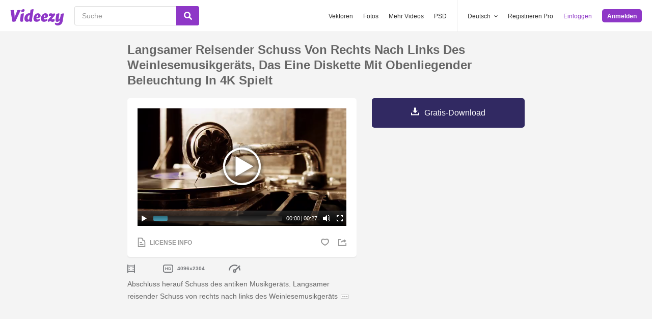

--- FILE ---
content_type: text/html; charset=utf-8
request_url: https://de.videezy.com/technologie/13041-langsamer-reisender-schuss-von-rechts-nach-links-des-weinlesemusikgerats-das-eine-diskette-mit-obenliegender-beleuchtung-in-4k-spielt
body_size: 49984
content:
<!DOCTYPE html>
<!--[if lt IE 7]>      <html lang="de" xmlns:fb="http://developers.facebook.com/schema/" xmlns:og="http://opengraphprotocol.org/schema/" class="no-js lt-ie9 lt-ie8 lt-ie7"> <![endif]-->
<!--[if IE 7]>         <html lang="de" xmlns:fb="http://developers.facebook.com/schema/" xmlns:og="http://opengraphprotocol.org/schema/" class="no-js lt-ie9 lt-ie8"> <![endif]-->
<!--[if IE 8]>         <html lang="de" xmlns:fb="http://developers.facebook.com/schema/" xmlns:og="http://opengraphprotocol.org/schema/" class="no-js lt-ie9"> <![endif]-->
<!--[if IE 9]>         <html lang="de" xmlns:fb="http://developers.facebook.com/schema/" xmlns:og="http://opengraphprotocol.org/schema/" class="no-js ie9"> <![endif]-->
<!--[if gt IE 9]><!--> <html lang="de" xmlns:fb="http://developers.facebook.com/schema/" xmlns:og="http://opengraphprotocol.org/schema/" class="no-js"> <!--<![endif]-->
  <head>
	  <script type="text/javascript">window.country_code = "US";window.remote_ip_address = '3.144.69.60'</script>
        <link rel="alternate" href="https://www.videezy.com/technology/13041-slow-traveling-shot-from-right-to-left-of-vintage-music-device-playing-a-disc-with-overhead-lighting-in-4k" hreflang="en" />
    <link rel="alternate" href="https://es.videezy.com/tecnologia/13041-disparo-lento-de-viaje-de-derecha-a-izquierda-del-dispositivo-de-musica-vintage-reproduciendo-un-disco-con-iluminacion-cenital-en-4k" hreflang="es" />
    <link rel="alternate" href="https://pt.videezy.com/tecnologia/13041-tiro-lento-da-viagem-da-direita-para-a-esquerda-do-dispositivo-de-musica-vintage-que-reproduz-um-disco-com-iluminacao-aerea-em-4k" hreflang="pt-BR" />
    <link rel="alternate" href="https://de.videezy.com/technologie/13041-langsamer-reisender-schuss-von-rechts-nach-links-des-weinlesemusikgerats-das-eine-diskette-mit-obenliegender-beleuchtung-in-4k-spielt" hreflang="de" />
    <link rel="alternate" href="https://fr.videezy.com/la-technologie/13041-prise-de-vue-lente-de-droite-a-gauche-de-l-39-appareil-de-musique-vintage-jouant-un-disque-avec-eclairage-au-plafond-en-4k" hreflang="fr" />
    <link rel="alternate" href="https://nl.videezy.com/technologie/13041-langzaam-reizend-schot-van-rechts-naar-links-van-vintage-muziekapparaat-dat-een-schijf-afspeelt-met-overheadverlichting-in-4k" hreflang="nl" />
    <link rel="alternate" href="https://sv.videezy.com/teknologi/13041-langsamt-resande-skott-fran-hoger-till-vanster-av-vintage-musikanordning-spelar-en-skiva-med-overbelysning-i-4k" hreflang="sv" />
    <link rel="alternate" href="https://www.videezy.com/technology/13041-slow-traveling-shot-from-right-to-left-of-vintage-music-device-playing-a-disc-with-overhead-lighting-in-4k" hreflang="x-default" />

    
    <link rel="dns-prefetch" href="//static.videezy.com">
    <meta charset="utf-8">
    <meta http-equiv="X-UA-Compatible" content="IE=edge,chrome=1">
<script>window.NREUM||(NREUM={});NREUM.info={"beacon":"bam.nr-data.net","errorBeacon":"bam.nr-data.net","licenseKey":"NRJS-6fe743bca7c08af9706","applicationID":"1522058124","transactionName":"dlhbEktaXQ5XFx1CVUZYQBRaUEJNQQ1dRw==","queueTime":0,"applicationTime":178,"agent":""}</script>
<script>(window.NREUM||(NREUM={})).init={privacy:{cookies_enabled:true},ajax:{deny_list:["bam.nr-data.net"]},feature_flags:["soft_nav"],distributed_tracing:{enabled:true}};(window.NREUM||(NREUM={})).loader_config={agentID:"1588943734",accountID:"3265067",trustKey:"3265067",xpid:"VwQBVFZVDxABUVNQBwQPV1YF",licenseKey:"NRJS-6fe743bca7c08af9706",applicationID:"1522058124",browserID:"1588943734"};;/*! For license information please see nr-loader-spa-1.308.0.min.js.LICENSE.txt */
(()=>{var e,t,r={384:(e,t,r)=>{"use strict";r.d(t,{NT:()=>a,US:()=>u,Zm:()=>o,bQ:()=>d,dV:()=>c,pV:()=>l});var n=r(6154),i=r(1863),s=r(1910);const a={beacon:"bam.nr-data.net",errorBeacon:"bam.nr-data.net"};function o(){return n.gm.NREUM||(n.gm.NREUM={}),void 0===n.gm.newrelic&&(n.gm.newrelic=n.gm.NREUM),n.gm.NREUM}function c(){let e=o();return e.o||(e.o={ST:n.gm.setTimeout,SI:n.gm.setImmediate||n.gm.setInterval,CT:n.gm.clearTimeout,XHR:n.gm.XMLHttpRequest,REQ:n.gm.Request,EV:n.gm.Event,PR:n.gm.Promise,MO:n.gm.MutationObserver,FETCH:n.gm.fetch,WS:n.gm.WebSocket},(0,s.i)(...Object.values(e.o))),e}function d(e,t){let r=o();r.initializedAgents??={},t.initializedAt={ms:(0,i.t)(),date:new Date},r.initializedAgents[e]=t}function u(e,t){o()[e]=t}function l(){return function(){let e=o();const t=e.info||{};e.info={beacon:a.beacon,errorBeacon:a.errorBeacon,...t}}(),function(){let e=o();const t=e.init||{};e.init={...t}}(),c(),function(){let e=o();const t=e.loader_config||{};e.loader_config={...t}}(),o()}},782:(e,t,r)=>{"use strict";r.d(t,{T:()=>n});const n=r(860).K7.pageViewTiming},860:(e,t,r)=>{"use strict";r.d(t,{$J:()=>u,K7:()=>c,P3:()=>d,XX:()=>i,Yy:()=>o,df:()=>s,qY:()=>n,v4:()=>a});const n="events",i="jserrors",s="browser/blobs",a="rum",o="browser/logs",c={ajax:"ajax",genericEvents:"generic_events",jserrors:i,logging:"logging",metrics:"metrics",pageAction:"page_action",pageViewEvent:"page_view_event",pageViewTiming:"page_view_timing",sessionReplay:"session_replay",sessionTrace:"session_trace",softNav:"soft_navigations",spa:"spa"},d={[c.pageViewEvent]:1,[c.pageViewTiming]:2,[c.metrics]:3,[c.jserrors]:4,[c.spa]:5,[c.ajax]:6,[c.sessionTrace]:7,[c.softNav]:8,[c.sessionReplay]:9,[c.logging]:10,[c.genericEvents]:11},u={[c.pageViewEvent]:a,[c.pageViewTiming]:n,[c.ajax]:n,[c.spa]:n,[c.softNav]:n,[c.metrics]:i,[c.jserrors]:i,[c.sessionTrace]:s,[c.sessionReplay]:s,[c.logging]:o,[c.genericEvents]:"ins"}},944:(e,t,r)=>{"use strict";r.d(t,{R:()=>i});var n=r(3241);function i(e,t){"function"==typeof console.debug&&(console.debug("New Relic Warning: https://github.com/newrelic/newrelic-browser-agent/blob/main/docs/warning-codes.md#".concat(e),t),(0,n.W)({agentIdentifier:null,drained:null,type:"data",name:"warn",feature:"warn",data:{code:e,secondary:t}}))}},993:(e,t,r)=>{"use strict";r.d(t,{A$:()=>s,ET:()=>a,TZ:()=>o,p_:()=>i});var n=r(860);const i={ERROR:"ERROR",WARN:"WARN",INFO:"INFO",DEBUG:"DEBUG",TRACE:"TRACE"},s={OFF:0,ERROR:1,WARN:2,INFO:3,DEBUG:4,TRACE:5},a="log",o=n.K7.logging},1541:(e,t,r)=>{"use strict";r.d(t,{U:()=>i,f:()=>n});const n={MFE:"MFE",BA:"BA"};function i(e,t){if(2!==t?.harvestEndpointVersion)return{};const r=t.agentRef.runtime.appMetadata.agents[0].entityGuid;return e?{"source.id":e.id,"source.name":e.name,"source.type":e.type,"parent.id":e.parent?.id||r,"parent.type":e.parent?.type||n.BA}:{"entity.guid":r,appId:t.agentRef.info.applicationID}}},1687:(e,t,r)=>{"use strict";r.d(t,{Ak:()=>d,Ze:()=>h,x3:()=>u});var n=r(3241),i=r(7836),s=r(3606),a=r(860),o=r(2646);const c={};function d(e,t){const r={staged:!1,priority:a.P3[t]||0};l(e),c[e].get(t)||c[e].set(t,r)}function u(e,t){e&&c[e]&&(c[e].get(t)&&c[e].delete(t),p(e,t,!1),c[e].size&&f(e))}function l(e){if(!e)throw new Error("agentIdentifier required");c[e]||(c[e]=new Map)}function h(e="",t="feature",r=!1){if(l(e),!e||!c[e].get(t)||r)return p(e,t);c[e].get(t).staged=!0,f(e)}function f(e){const t=Array.from(c[e]);t.every(([e,t])=>t.staged)&&(t.sort((e,t)=>e[1].priority-t[1].priority),t.forEach(([t])=>{c[e].delete(t),p(e,t)}))}function p(e,t,r=!0){const a=e?i.ee.get(e):i.ee,c=s.i.handlers;if(!a.aborted&&a.backlog&&c){if((0,n.W)({agentIdentifier:e,type:"lifecycle",name:"drain",feature:t}),r){const e=a.backlog[t],r=c[t];if(r){for(let t=0;e&&t<e.length;++t)g(e[t],r);Object.entries(r).forEach(([e,t])=>{Object.values(t||{}).forEach(t=>{t[0]?.on&&t[0]?.context()instanceof o.y&&t[0].on(e,t[1])})})}}a.isolatedBacklog||delete c[t],a.backlog[t]=null,a.emit("drain-"+t,[])}}function g(e,t){var r=e[1];Object.values(t[r]||{}).forEach(t=>{var r=e[0];if(t[0]===r){var n=t[1],i=e[3],s=e[2];n.apply(i,s)}})}},1738:(e,t,r)=>{"use strict";r.d(t,{U:()=>f,Y:()=>h});var n=r(3241),i=r(9908),s=r(1863),a=r(944),o=r(5701),c=r(3969),d=r(8362),u=r(860),l=r(4261);function h(e,t,r,s){const h=s||r;!h||h[e]&&h[e]!==d.d.prototype[e]||(h[e]=function(){(0,i.p)(c.xV,["API/"+e+"/called"],void 0,u.K7.metrics,r.ee),(0,n.W)({agentIdentifier:r.agentIdentifier,drained:!!o.B?.[r.agentIdentifier],type:"data",name:"api",feature:l.Pl+e,data:{}});try{return t.apply(this,arguments)}catch(e){(0,a.R)(23,e)}})}function f(e,t,r,n,a){const o=e.info;null===r?delete o.jsAttributes[t]:o.jsAttributes[t]=r,(a||null===r)&&(0,i.p)(l.Pl+n,[(0,s.t)(),t,r],void 0,"session",e.ee)}},1741:(e,t,r)=>{"use strict";r.d(t,{W:()=>s});var n=r(944),i=r(4261);class s{#e(e,...t){if(this[e]!==s.prototype[e])return this[e](...t);(0,n.R)(35,e)}addPageAction(e,t){return this.#e(i.hG,e,t)}register(e){return this.#e(i.eY,e)}recordCustomEvent(e,t){return this.#e(i.fF,e,t)}setPageViewName(e,t){return this.#e(i.Fw,e,t)}setCustomAttribute(e,t,r){return this.#e(i.cD,e,t,r)}noticeError(e,t){return this.#e(i.o5,e,t)}setUserId(e,t=!1){return this.#e(i.Dl,e,t)}setApplicationVersion(e){return this.#e(i.nb,e)}setErrorHandler(e){return this.#e(i.bt,e)}addRelease(e,t){return this.#e(i.k6,e,t)}log(e,t){return this.#e(i.$9,e,t)}start(){return this.#e(i.d3)}finished(e){return this.#e(i.BL,e)}recordReplay(){return this.#e(i.CH)}pauseReplay(){return this.#e(i.Tb)}addToTrace(e){return this.#e(i.U2,e)}setCurrentRouteName(e){return this.#e(i.PA,e)}interaction(e){return this.#e(i.dT,e)}wrapLogger(e,t,r){return this.#e(i.Wb,e,t,r)}measure(e,t){return this.#e(i.V1,e,t)}consent(e){return this.#e(i.Pv,e)}}},1863:(e,t,r)=>{"use strict";function n(){return Math.floor(performance.now())}r.d(t,{t:()=>n})},1910:(e,t,r)=>{"use strict";r.d(t,{i:()=>s});var n=r(944);const i=new Map;function s(...e){return e.every(e=>{if(i.has(e))return i.get(e);const t="function"==typeof e?e.toString():"",r=t.includes("[native code]"),s=t.includes("nrWrapper");return r||s||(0,n.R)(64,e?.name||t),i.set(e,r),r})}},2555:(e,t,r)=>{"use strict";r.d(t,{D:()=>o,f:()=>a});var n=r(384),i=r(8122);const s={beacon:n.NT.beacon,errorBeacon:n.NT.errorBeacon,licenseKey:void 0,applicationID:void 0,sa:void 0,queueTime:void 0,applicationTime:void 0,ttGuid:void 0,user:void 0,account:void 0,product:void 0,extra:void 0,jsAttributes:{},userAttributes:void 0,atts:void 0,transactionName:void 0,tNamePlain:void 0};function a(e){try{return!!e.licenseKey&&!!e.errorBeacon&&!!e.applicationID}catch(e){return!1}}const o=e=>(0,i.a)(e,s)},2614:(e,t,r)=>{"use strict";r.d(t,{BB:()=>a,H3:()=>n,g:()=>d,iL:()=>c,tS:()=>o,uh:()=>i,wk:()=>s});const n="NRBA",i="SESSION",s=144e5,a=18e5,o={STARTED:"session-started",PAUSE:"session-pause",RESET:"session-reset",RESUME:"session-resume",UPDATE:"session-update"},c={SAME_TAB:"same-tab",CROSS_TAB:"cross-tab"},d={OFF:0,FULL:1,ERROR:2}},2646:(e,t,r)=>{"use strict";r.d(t,{y:()=>n});class n{constructor(e){this.contextId=e}}},2843:(e,t,r)=>{"use strict";r.d(t,{G:()=>s,u:()=>i});var n=r(3878);function i(e,t=!1,r,i){(0,n.DD)("visibilitychange",function(){if(t)return void("hidden"===document.visibilityState&&e());e(document.visibilityState)},r,i)}function s(e,t,r){(0,n.sp)("pagehide",e,t,r)}},3241:(e,t,r)=>{"use strict";r.d(t,{W:()=>s});var n=r(6154);const i="newrelic";function s(e={}){try{n.gm.dispatchEvent(new CustomEvent(i,{detail:e}))}catch(e){}}},3304:(e,t,r)=>{"use strict";r.d(t,{A:()=>s});var n=r(7836);const i=()=>{const e=new WeakSet;return(t,r)=>{if("object"==typeof r&&null!==r){if(e.has(r))return;e.add(r)}return r}};function s(e){try{return JSON.stringify(e,i())??""}catch(e){try{n.ee.emit("internal-error",[e])}catch(e){}return""}}},3333:(e,t,r)=>{"use strict";r.d(t,{$v:()=>u,TZ:()=>n,Xh:()=>c,Zp:()=>i,kd:()=>d,mq:()=>o,nf:()=>a,qN:()=>s});const n=r(860).K7.genericEvents,i=["auxclick","click","copy","keydown","paste","scrollend"],s=["focus","blur"],a=4,o=1e3,c=2e3,d=["PageAction","UserAction","BrowserPerformance"],u={RESOURCES:"experimental.resources",REGISTER:"register"}},3434:(e,t,r)=>{"use strict";r.d(t,{Jt:()=>s,YM:()=>d});var n=r(7836),i=r(5607);const s="nr@original:".concat(i.W),a=50;var o=Object.prototype.hasOwnProperty,c=!1;function d(e,t){return e||(e=n.ee),r.inPlace=function(e,t,n,i,s){n||(n="");const a="-"===n.charAt(0);for(let o=0;o<t.length;o++){const c=t[o],d=e[c];l(d)||(e[c]=r(d,a?c+n:n,i,c,s))}},r.flag=s,r;function r(t,r,n,c,d){return l(t)?t:(r||(r=""),nrWrapper[s]=t,function(e,t,r){if(Object.defineProperty&&Object.keys)try{return Object.keys(e).forEach(function(r){Object.defineProperty(t,r,{get:function(){return e[r]},set:function(t){return e[r]=t,t}})}),t}catch(e){u([e],r)}for(var n in e)o.call(e,n)&&(t[n]=e[n])}(t,nrWrapper,e),nrWrapper);function nrWrapper(){var s,o,l,h;let f;try{o=this,s=[...arguments],l="function"==typeof n?n(s,o):n||{}}catch(t){u([t,"",[s,o,c],l],e)}i(r+"start",[s,o,c],l,d);const p=performance.now();let g;try{return h=t.apply(o,s),g=performance.now(),h}catch(e){throw g=performance.now(),i(r+"err",[s,o,e],l,d),f=e,f}finally{const e=g-p,t={start:p,end:g,duration:e,isLongTask:e>=a,methodName:c,thrownError:f};t.isLongTask&&i("long-task",[t,o],l,d),i(r+"end",[s,o,h],l,d)}}}function i(r,n,i,s){if(!c||t){var a=c;c=!0;try{e.emit(r,n,i,t,s)}catch(t){u([t,r,n,i],e)}c=a}}}function u(e,t){t||(t=n.ee);try{t.emit("internal-error",e)}catch(e){}}function l(e){return!(e&&"function"==typeof e&&e.apply&&!e[s])}},3606:(e,t,r)=>{"use strict";r.d(t,{i:()=>s});var n=r(9908);s.on=a;var i=s.handlers={};function s(e,t,r,s){a(s||n.d,i,e,t,r)}function a(e,t,r,i,s){s||(s="feature"),e||(e=n.d);var a=t[s]=t[s]||{};(a[r]=a[r]||[]).push([e,i])}},3738:(e,t,r)=>{"use strict";r.d(t,{He:()=>i,Kp:()=>o,Lc:()=>d,Rz:()=>u,TZ:()=>n,bD:()=>s,d3:()=>a,jx:()=>l,sl:()=>h,uP:()=>c});const n=r(860).K7.sessionTrace,i="bstResource",s="resource",a="-start",o="-end",c="fn"+a,d="fn"+o,u="pushState",l=1e3,h=3e4},3785:(e,t,r)=>{"use strict";r.d(t,{R:()=>c,b:()=>d});var n=r(9908),i=r(1863),s=r(860),a=r(3969),o=r(993);function c(e,t,r={},c=o.p_.INFO,d=!0,u,l=(0,i.t)()){(0,n.p)(a.xV,["API/logging/".concat(c.toLowerCase(),"/called")],void 0,s.K7.metrics,e),(0,n.p)(o.ET,[l,t,r,c,d,u],void 0,s.K7.logging,e)}function d(e){return"string"==typeof e&&Object.values(o.p_).some(t=>t===e.toUpperCase().trim())}},3878:(e,t,r)=>{"use strict";function n(e,t){return{capture:e,passive:!1,signal:t}}function i(e,t,r=!1,i){window.addEventListener(e,t,n(r,i))}function s(e,t,r=!1,i){document.addEventListener(e,t,n(r,i))}r.d(t,{DD:()=>s,jT:()=>n,sp:()=>i})},3962:(e,t,r)=>{"use strict";r.d(t,{AM:()=>a,O2:()=>l,OV:()=>s,Qu:()=>h,TZ:()=>c,ih:()=>f,pP:()=>o,t1:()=>u,tC:()=>i,wD:()=>d});var n=r(860);const i=["click","keydown","submit"],s="popstate",a="api",o="initialPageLoad",c=n.K7.softNav,d=5e3,u=500,l={INITIAL_PAGE_LOAD:"",ROUTE_CHANGE:1,UNSPECIFIED:2},h={INTERACTION:1,AJAX:2,CUSTOM_END:3,CUSTOM_TRACER:4},f={IP:"in progress",PF:"pending finish",FIN:"finished",CAN:"cancelled"}},3969:(e,t,r)=>{"use strict";r.d(t,{TZ:()=>n,XG:()=>o,rs:()=>i,xV:()=>a,z_:()=>s});const n=r(860).K7.metrics,i="sm",s="cm",a="storeSupportabilityMetrics",o="storeEventMetrics"},4234:(e,t,r)=>{"use strict";r.d(t,{W:()=>s});var n=r(7836),i=r(1687);class s{constructor(e,t){this.agentIdentifier=e,this.ee=n.ee.get(e),this.featureName=t,this.blocked=!1}deregisterDrain(){(0,i.x3)(this.agentIdentifier,this.featureName)}}},4261:(e,t,r)=>{"use strict";r.d(t,{$9:()=>u,BL:()=>c,CH:()=>p,Dl:()=>R,Fw:()=>w,PA:()=>v,Pl:()=>n,Pv:()=>A,Tb:()=>h,U2:()=>a,V1:()=>E,Wb:()=>T,bt:()=>y,cD:()=>b,d3:()=>x,dT:()=>d,eY:()=>g,fF:()=>f,hG:()=>s,hw:()=>i,k6:()=>o,nb:()=>m,o5:()=>l});const n="api-",i=n+"ixn-",s="addPageAction",a="addToTrace",o="addRelease",c="finished",d="interaction",u="log",l="noticeError",h="pauseReplay",f="recordCustomEvent",p="recordReplay",g="register",m="setApplicationVersion",v="setCurrentRouteName",b="setCustomAttribute",y="setErrorHandler",w="setPageViewName",R="setUserId",x="start",T="wrapLogger",E="measure",A="consent"},5205:(e,t,r)=>{"use strict";r.d(t,{j:()=>S});var n=r(384),i=r(1741);var s=r(2555),a=r(3333);const o=e=>{if(!e||"string"!=typeof e)return!1;try{document.createDocumentFragment().querySelector(e)}catch{return!1}return!0};var c=r(2614),d=r(944),u=r(8122);const l="[data-nr-mask]",h=e=>(0,u.a)(e,(()=>{const e={feature_flags:[],experimental:{allow_registered_children:!1,resources:!1},mask_selector:"*",block_selector:"[data-nr-block]",mask_input_options:{color:!1,date:!1,"datetime-local":!1,email:!1,month:!1,number:!1,range:!1,search:!1,tel:!1,text:!1,time:!1,url:!1,week:!1,textarea:!1,select:!1,password:!0}};return{ajax:{deny_list:void 0,block_internal:!0,enabled:!0,autoStart:!0},api:{get allow_registered_children(){return e.feature_flags.includes(a.$v.REGISTER)||e.experimental.allow_registered_children},set allow_registered_children(t){e.experimental.allow_registered_children=t},duplicate_registered_data:!1},browser_consent_mode:{enabled:!1},distributed_tracing:{enabled:void 0,exclude_newrelic_header:void 0,cors_use_newrelic_header:void 0,cors_use_tracecontext_headers:void 0,allowed_origins:void 0},get feature_flags(){return e.feature_flags},set feature_flags(t){e.feature_flags=t},generic_events:{enabled:!0,autoStart:!0},harvest:{interval:30},jserrors:{enabled:!0,autoStart:!0},logging:{enabled:!0,autoStart:!0},metrics:{enabled:!0,autoStart:!0},obfuscate:void 0,page_action:{enabled:!0},page_view_event:{enabled:!0,autoStart:!0},page_view_timing:{enabled:!0,autoStart:!0},performance:{capture_marks:!1,capture_measures:!1,capture_detail:!0,resources:{get enabled(){return e.feature_flags.includes(a.$v.RESOURCES)||e.experimental.resources},set enabled(t){e.experimental.resources=t},asset_types:[],first_party_domains:[],ignore_newrelic:!0}},privacy:{cookies_enabled:!0},proxy:{assets:void 0,beacon:void 0},session:{expiresMs:c.wk,inactiveMs:c.BB},session_replay:{autoStart:!0,enabled:!1,preload:!1,sampling_rate:10,error_sampling_rate:100,collect_fonts:!1,inline_images:!1,fix_stylesheets:!0,mask_all_inputs:!0,get mask_text_selector(){return e.mask_selector},set mask_text_selector(t){o(t)?e.mask_selector="".concat(t,",").concat(l):""===t||null===t?e.mask_selector=l:(0,d.R)(5,t)},get block_class(){return"nr-block"},get ignore_class(){return"nr-ignore"},get mask_text_class(){return"nr-mask"},get block_selector(){return e.block_selector},set block_selector(t){o(t)?e.block_selector+=",".concat(t):""!==t&&(0,d.R)(6,t)},get mask_input_options(){return e.mask_input_options},set mask_input_options(t){t&&"object"==typeof t?e.mask_input_options={...t,password:!0}:(0,d.R)(7,t)}},session_trace:{enabled:!0,autoStart:!0},soft_navigations:{enabled:!0,autoStart:!0},spa:{enabled:!0,autoStart:!0},ssl:void 0,user_actions:{enabled:!0,elementAttributes:["id","className","tagName","type"]}}})());var f=r(6154),p=r(9324);let g=0;const m={buildEnv:p.F3,distMethod:p.Xs,version:p.xv,originTime:f.WN},v={consented:!1},b={appMetadata:{},get consented(){return this.session?.state?.consent||v.consented},set consented(e){v.consented=e},customTransaction:void 0,denyList:void 0,disabled:!1,harvester:void 0,isolatedBacklog:!1,isRecording:!1,loaderType:void 0,maxBytes:3e4,obfuscator:void 0,onerror:void 0,ptid:void 0,releaseIds:{},session:void 0,timeKeeper:void 0,registeredEntities:[],jsAttributesMetadata:{bytes:0},get harvestCount(){return++g}},y=e=>{const t=(0,u.a)(e,b),r=Object.keys(m).reduce((e,t)=>(e[t]={value:m[t],writable:!1,configurable:!0,enumerable:!0},e),{});return Object.defineProperties(t,r)};var w=r(5701);const R=e=>{const t=e.startsWith("http");e+="/",r.p=t?e:"https://"+e};var x=r(7836),T=r(3241);const E={accountID:void 0,trustKey:void 0,agentID:void 0,licenseKey:void 0,applicationID:void 0,xpid:void 0},A=e=>(0,u.a)(e,E),_=new Set;function S(e,t={},r,a){let{init:o,info:c,loader_config:d,runtime:u={},exposed:l=!0}=t;if(!c){const e=(0,n.pV)();o=e.init,c=e.info,d=e.loader_config}e.init=h(o||{}),e.loader_config=A(d||{}),c.jsAttributes??={},f.bv&&(c.jsAttributes.isWorker=!0),e.info=(0,s.D)(c);const p=e.init,g=[c.beacon,c.errorBeacon];_.has(e.agentIdentifier)||(p.proxy.assets&&(R(p.proxy.assets),g.push(p.proxy.assets)),p.proxy.beacon&&g.push(p.proxy.beacon),e.beacons=[...g],function(e){const t=(0,n.pV)();Object.getOwnPropertyNames(i.W.prototype).forEach(r=>{const n=i.W.prototype[r];if("function"!=typeof n||"constructor"===n)return;let s=t[r];e[r]&&!1!==e.exposed&&"micro-agent"!==e.runtime?.loaderType&&(t[r]=(...t)=>{const n=e[r](...t);return s?s(...t):n})})}(e),(0,n.US)("activatedFeatures",w.B)),u.denyList=[...p.ajax.deny_list||[],...p.ajax.block_internal?g:[]],u.ptid=e.agentIdentifier,u.loaderType=r,e.runtime=y(u),_.has(e.agentIdentifier)||(e.ee=x.ee.get(e.agentIdentifier),e.exposed=l,(0,T.W)({agentIdentifier:e.agentIdentifier,drained:!!w.B?.[e.agentIdentifier],type:"lifecycle",name:"initialize",feature:void 0,data:e.config})),_.add(e.agentIdentifier)}},5270:(e,t,r)=>{"use strict";r.d(t,{Aw:()=>a,SR:()=>s,rF:()=>o});var n=r(384),i=r(7767);function s(e){return!!(0,n.dV)().o.MO&&(0,i.V)(e)&&!0===e?.session_trace.enabled}function a(e){return!0===e?.session_replay.preload&&s(e)}function o(e,t){try{if("string"==typeof t?.type){if("password"===t.type.toLowerCase())return"*".repeat(e?.length||0);if(void 0!==t?.dataset?.nrUnmask||t?.classList?.contains("nr-unmask"))return e}}catch(e){}return"string"==typeof e?e.replace(/[\S]/g,"*"):"*".repeat(e?.length||0)}},5289:(e,t,r)=>{"use strict";r.d(t,{GG:()=>a,Qr:()=>c,sB:()=>o});var n=r(3878),i=r(6389);function s(){return"undefined"==typeof document||"complete"===document.readyState}function a(e,t){if(s())return e();const r=(0,i.J)(e),a=setInterval(()=>{s()&&(clearInterval(a),r())},500);(0,n.sp)("load",r,t)}function o(e){if(s())return e();(0,n.DD)("DOMContentLoaded",e)}function c(e){if(s())return e();(0,n.sp)("popstate",e)}},5607:(e,t,r)=>{"use strict";r.d(t,{W:()=>n});const n=(0,r(9566).bz)()},5701:(e,t,r)=>{"use strict";r.d(t,{B:()=>s,t:()=>a});var n=r(3241);const i=new Set,s={};function a(e,t){const r=t.agentIdentifier;s[r]??={},e&&"object"==typeof e&&(i.has(r)||(t.ee.emit("rumresp",[e]),s[r]=e,i.add(r),(0,n.W)({agentIdentifier:r,loaded:!0,drained:!0,type:"lifecycle",name:"load",feature:void 0,data:e})))}},6154:(e,t,r)=>{"use strict";r.d(t,{OF:()=>d,RI:()=>i,WN:()=>h,bv:()=>s,eN:()=>f,gm:()=>a,lR:()=>l,m:()=>c,mw:()=>o,sb:()=>u});var n=r(1863);const i="undefined"!=typeof window&&!!window.document,s="undefined"!=typeof WorkerGlobalScope&&("undefined"!=typeof self&&self instanceof WorkerGlobalScope&&self.navigator instanceof WorkerNavigator||"undefined"!=typeof globalThis&&globalThis instanceof WorkerGlobalScope&&globalThis.navigator instanceof WorkerNavigator),a=i?window:"undefined"!=typeof WorkerGlobalScope&&("undefined"!=typeof self&&self instanceof WorkerGlobalScope&&self||"undefined"!=typeof globalThis&&globalThis instanceof WorkerGlobalScope&&globalThis),o=Boolean("hidden"===a?.document?.visibilityState),c=""+a?.location,d=/iPad|iPhone|iPod/.test(a.navigator?.userAgent),u=d&&"undefined"==typeof SharedWorker,l=(()=>{const e=a.navigator?.userAgent?.match(/Firefox[/\s](\d+\.\d+)/);return Array.isArray(e)&&e.length>=2?+e[1]:0})(),h=Date.now()-(0,n.t)(),f=()=>"undefined"!=typeof PerformanceNavigationTiming&&a?.performance?.getEntriesByType("navigation")?.[0]?.responseStart},6344:(e,t,r)=>{"use strict";r.d(t,{BB:()=>u,Qb:()=>l,TZ:()=>i,Ug:()=>a,Vh:()=>s,_s:()=>o,bc:()=>d,yP:()=>c});var n=r(2614);const i=r(860).K7.sessionReplay,s="errorDuringReplay",a=.12,o={DomContentLoaded:0,Load:1,FullSnapshot:2,IncrementalSnapshot:3,Meta:4,Custom:5},c={[n.g.ERROR]:15e3,[n.g.FULL]:3e5,[n.g.OFF]:0},d={RESET:{message:"Session was reset",sm:"Reset"},IMPORT:{message:"Recorder failed to import",sm:"Import"},TOO_MANY:{message:"429: Too Many Requests",sm:"Too-Many"},TOO_BIG:{message:"Payload was too large",sm:"Too-Big"},CROSS_TAB:{message:"Session Entity was set to OFF on another tab",sm:"Cross-Tab"},ENTITLEMENTS:{message:"Session Replay is not allowed and will not be started",sm:"Entitlement"}},u=5e3,l={API:"api",RESUME:"resume",SWITCH_TO_FULL:"switchToFull",INITIALIZE:"initialize",PRELOAD:"preload"}},6389:(e,t,r)=>{"use strict";function n(e,t=500,r={}){const n=r?.leading||!1;let i;return(...r)=>{n&&void 0===i&&(e.apply(this,r),i=setTimeout(()=>{i=clearTimeout(i)},t)),n||(clearTimeout(i),i=setTimeout(()=>{e.apply(this,r)},t))}}function i(e){let t=!1;return(...r)=>{t||(t=!0,e.apply(this,r))}}r.d(t,{J:()=>i,s:()=>n})},6630:(e,t,r)=>{"use strict";r.d(t,{T:()=>n});const n=r(860).K7.pageViewEvent},6774:(e,t,r)=>{"use strict";r.d(t,{T:()=>n});const n=r(860).K7.jserrors},7295:(e,t,r)=>{"use strict";r.d(t,{Xv:()=>a,gX:()=>i,iW:()=>s});var n=[];function i(e){if(!e||s(e))return!1;if(0===n.length)return!0;if("*"===n[0].hostname)return!1;for(var t=0;t<n.length;t++){var r=n[t];if(r.hostname.test(e.hostname)&&r.pathname.test(e.pathname))return!1}return!0}function s(e){return void 0===e.hostname}function a(e){if(n=[],e&&e.length)for(var t=0;t<e.length;t++){let r=e[t];if(!r)continue;if("*"===r)return void(n=[{hostname:"*"}]);0===r.indexOf("http://")?r=r.substring(7):0===r.indexOf("https://")&&(r=r.substring(8));const i=r.indexOf("/");let s,a;i>0?(s=r.substring(0,i),a=r.substring(i)):(s=r,a="*");let[c]=s.split(":");n.push({hostname:o(c),pathname:o(a,!0)})}}function o(e,t=!1){const r=e.replace(/[.+?^${}()|[\]\\]/g,e=>"\\"+e).replace(/\*/g,".*?");return new RegExp((t?"^":"")+r+"$")}},7485:(e,t,r)=>{"use strict";r.d(t,{D:()=>i});var n=r(6154);function i(e){if(0===(e||"").indexOf("data:"))return{protocol:"data"};try{const t=new URL(e,location.href),r={port:t.port,hostname:t.hostname,pathname:t.pathname,search:t.search,protocol:t.protocol.slice(0,t.protocol.indexOf(":")),sameOrigin:t.protocol===n.gm?.location?.protocol&&t.host===n.gm?.location?.host};return r.port&&""!==r.port||("http:"===t.protocol&&(r.port="80"),"https:"===t.protocol&&(r.port="443")),r.pathname&&""!==r.pathname?r.pathname.startsWith("/")||(r.pathname="/".concat(r.pathname)):r.pathname="/",r}catch(e){return{}}}},7699:(e,t,r)=>{"use strict";r.d(t,{It:()=>s,KC:()=>o,No:()=>i,qh:()=>a});var n=r(860);const i=16e3,s=1e6,a="SESSION_ERROR",o={[n.K7.logging]:!0,[n.K7.genericEvents]:!1,[n.K7.jserrors]:!1,[n.K7.ajax]:!1}},7767:(e,t,r)=>{"use strict";r.d(t,{V:()=>i});var n=r(6154);const i=e=>n.RI&&!0===e?.privacy.cookies_enabled},7836:(e,t,r)=>{"use strict";r.d(t,{P:()=>o,ee:()=>c});var n=r(384),i=r(8990),s=r(2646),a=r(5607);const o="nr@context:".concat(a.W),c=function e(t,r){var n={},a={},u={},l=!1;try{l=16===r.length&&d.initializedAgents?.[r]?.runtime.isolatedBacklog}catch(e){}var h={on:p,addEventListener:p,removeEventListener:function(e,t){var r=n[e];if(!r)return;for(var i=0;i<r.length;i++)r[i]===t&&r.splice(i,1)},emit:function(e,r,n,i,s){!1!==s&&(s=!0);if(c.aborted&&!i)return;t&&s&&t.emit(e,r,n);var o=f(n);g(e).forEach(e=>{e.apply(o,r)});var d=v()[a[e]];d&&d.push([h,e,r,o]);return o},get:m,listeners:g,context:f,buffer:function(e,t){const r=v();if(t=t||"feature",h.aborted)return;Object.entries(e||{}).forEach(([e,n])=>{a[n]=t,t in r||(r[t]=[])})},abort:function(){h._aborted=!0,Object.keys(h.backlog).forEach(e=>{delete h.backlog[e]})},isBuffering:function(e){return!!v()[a[e]]},debugId:r,backlog:l?{}:t&&"object"==typeof t.backlog?t.backlog:{},isolatedBacklog:l};return Object.defineProperty(h,"aborted",{get:()=>{let e=h._aborted||!1;return e||(t&&(e=t.aborted),e)}}),h;function f(e){return e&&e instanceof s.y?e:e?(0,i.I)(e,o,()=>new s.y(o)):new s.y(o)}function p(e,t){n[e]=g(e).concat(t)}function g(e){return n[e]||[]}function m(t){return u[t]=u[t]||e(h,t)}function v(){return h.backlog}}(void 0,"globalEE"),d=(0,n.Zm)();d.ee||(d.ee=c)},8122:(e,t,r)=>{"use strict";r.d(t,{a:()=>i});var n=r(944);function i(e,t){try{if(!e||"object"!=typeof e)return(0,n.R)(3);if(!t||"object"!=typeof t)return(0,n.R)(4);const r=Object.create(Object.getPrototypeOf(t),Object.getOwnPropertyDescriptors(t)),s=0===Object.keys(r).length?e:r;for(let a in s)if(void 0!==e[a])try{if(null===e[a]){r[a]=null;continue}Array.isArray(e[a])&&Array.isArray(t[a])?r[a]=Array.from(new Set([...e[a],...t[a]])):"object"==typeof e[a]&&"object"==typeof t[a]?r[a]=i(e[a],t[a]):r[a]=e[a]}catch(e){r[a]||(0,n.R)(1,e)}return r}catch(e){(0,n.R)(2,e)}}},8139:(e,t,r)=>{"use strict";r.d(t,{u:()=>h});var n=r(7836),i=r(3434),s=r(8990),a=r(6154);const o={},c=a.gm.XMLHttpRequest,d="addEventListener",u="removeEventListener",l="nr@wrapped:".concat(n.P);function h(e){var t=function(e){return(e||n.ee).get("events")}(e);if(o[t.debugId]++)return t;o[t.debugId]=1;var r=(0,i.YM)(t,!0);function h(e){r.inPlace(e,[d,u],"-",p)}function p(e,t){return e[1]}return"getPrototypeOf"in Object&&(a.RI&&f(document,h),c&&f(c.prototype,h),f(a.gm,h)),t.on(d+"-start",function(e,t){var n=e[1];if(null!==n&&("function"==typeof n||"object"==typeof n)&&"newrelic"!==e[0]){var i=(0,s.I)(n,l,function(){var e={object:function(){if("function"!=typeof n.handleEvent)return;return n.handleEvent.apply(n,arguments)},function:n}[typeof n];return e?r(e,"fn-",null,e.name||"anonymous"):n});this.wrapped=e[1]=i}}),t.on(u+"-start",function(e){e[1]=this.wrapped||e[1]}),t}function f(e,t,...r){let n=e;for(;"object"==typeof n&&!Object.prototype.hasOwnProperty.call(n,d);)n=Object.getPrototypeOf(n);n&&t(n,...r)}},8362:(e,t,r)=>{"use strict";r.d(t,{d:()=>s});var n=r(9566),i=r(1741);class s extends i.W{agentIdentifier=(0,n.LA)(16)}},8374:(e,t,r)=>{r.nc=(()=>{try{return document?.currentScript?.nonce}catch(e){}return""})()},8990:(e,t,r)=>{"use strict";r.d(t,{I:()=>i});var n=Object.prototype.hasOwnProperty;function i(e,t,r){if(n.call(e,t))return e[t];var i=r();if(Object.defineProperty&&Object.keys)try{return Object.defineProperty(e,t,{value:i,writable:!0,enumerable:!1}),i}catch(e){}return e[t]=i,i}},9119:(e,t,r)=>{"use strict";r.d(t,{L:()=>s});var n=/([^?#]*)[^#]*(#[^?]*|$).*/,i=/([^?#]*)().*/;function s(e,t){return e?e.replace(t?n:i,"$1$2"):e}},9300:(e,t,r)=>{"use strict";r.d(t,{T:()=>n});const n=r(860).K7.ajax},9324:(e,t,r)=>{"use strict";r.d(t,{AJ:()=>a,F3:()=>i,Xs:()=>s,Yq:()=>o,xv:()=>n});const n="1.308.0",i="PROD",s="CDN",a="@newrelic/rrweb",o="1.0.1"},9566:(e,t,r)=>{"use strict";r.d(t,{LA:()=>o,ZF:()=>c,bz:()=>a,el:()=>d});var n=r(6154);const i="xxxxxxxx-xxxx-4xxx-yxxx-xxxxxxxxxxxx";function s(e,t){return e?15&e[t]:16*Math.random()|0}function a(){const e=n.gm?.crypto||n.gm?.msCrypto;let t,r=0;return e&&e.getRandomValues&&(t=e.getRandomValues(new Uint8Array(30))),i.split("").map(e=>"x"===e?s(t,r++).toString(16):"y"===e?(3&s()|8).toString(16):e).join("")}function o(e){const t=n.gm?.crypto||n.gm?.msCrypto;let r,i=0;t&&t.getRandomValues&&(r=t.getRandomValues(new Uint8Array(e)));const a=[];for(var o=0;o<e;o++)a.push(s(r,i++).toString(16));return a.join("")}function c(){return o(16)}function d(){return o(32)}},9908:(e,t,r)=>{"use strict";r.d(t,{d:()=>n,p:()=>i});var n=r(7836).ee.get("handle");function i(e,t,r,i,s){s?(s.buffer([e],i),s.emit(e,t,r)):(n.buffer([e],i),n.emit(e,t,r))}}},n={};function i(e){var t=n[e];if(void 0!==t)return t.exports;var s=n[e]={exports:{}};return r[e](s,s.exports,i),s.exports}i.m=r,i.d=(e,t)=>{for(var r in t)i.o(t,r)&&!i.o(e,r)&&Object.defineProperty(e,r,{enumerable:!0,get:t[r]})},i.f={},i.e=e=>Promise.all(Object.keys(i.f).reduce((t,r)=>(i.f[r](e,t),t),[])),i.u=e=>({212:"nr-spa-compressor",249:"nr-spa-recorder",478:"nr-spa"}[e]+"-1.308.0.min.js"),i.o=(e,t)=>Object.prototype.hasOwnProperty.call(e,t),e={},t="NRBA-1.308.0.PROD:",i.l=(r,n,s,a)=>{if(e[r])e[r].push(n);else{var o,c;if(void 0!==s)for(var d=document.getElementsByTagName("script"),u=0;u<d.length;u++){var l=d[u];if(l.getAttribute("src")==r||l.getAttribute("data-webpack")==t+s){o=l;break}}if(!o){c=!0;var h={478:"sha512-RSfSVnmHk59T/uIPbdSE0LPeqcEdF4/+XhfJdBuccH5rYMOEZDhFdtnh6X6nJk7hGpzHd9Ujhsy7lZEz/ORYCQ==",249:"sha512-ehJXhmntm85NSqW4MkhfQqmeKFulra3klDyY0OPDUE+sQ3GokHlPh1pmAzuNy//3j4ac6lzIbmXLvGQBMYmrkg==",212:"sha512-B9h4CR46ndKRgMBcK+j67uSR2RCnJfGefU+A7FrgR/k42ovXy5x/MAVFiSvFxuVeEk/pNLgvYGMp1cBSK/G6Fg=="};(o=document.createElement("script")).charset="utf-8",i.nc&&o.setAttribute("nonce",i.nc),o.setAttribute("data-webpack",t+s),o.src=r,0!==o.src.indexOf(window.location.origin+"/")&&(o.crossOrigin="anonymous"),h[a]&&(o.integrity=h[a])}e[r]=[n];var f=(t,n)=>{o.onerror=o.onload=null,clearTimeout(p);var i=e[r];if(delete e[r],o.parentNode&&o.parentNode.removeChild(o),i&&i.forEach(e=>e(n)),t)return t(n)},p=setTimeout(f.bind(null,void 0,{type:"timeout",target:o}),12e4);o.onerror=f.bind(null,o.onerror),o.onload=f.bind(null,o.onload),c&&document.head.appendChild(o)}},i.r=e=>{"undefined"!=typeof Symbol&&Symbol.toStringTag&&Object.defineProperty(e,Symbol.toStringTag,{value:"Module"}),Object.defineProperty(e,"__esModule",{value:!0})},i.p="https://js-agent.newrelic.com/",(()=>{var e={38:0,788:0};i.f.j=(t,r)=>{var n=i.o(e,t)?e[t]:void 0;if(0!==n)if(n)r.push(n[2]);else{var s=new Promise((r,i)=>n=e[t]=[r,i]);r.push(n[2]=s);var a=i.p+i.u(t),o=new Error;i.l(a,r=>{if(i.o(e,t)&&(0!==(n=e[t])&&(e[t]=void 0),n)){var s=r&&("load"===r.type?"missing":r.type),a=r&&r.target&&r.target.src;o.message="Loading chunk "+t+" failed: ("+s+": "+a+")",o.name="ChunkLoadError",o.type=s,o.request=a,n[1](o)}},"chunk-"+t,t)}};var t=(t,r)=>{var n,s,[a,o,c]=r,d=0;if(a.some(t=>0!==e[t])){for(n in o)i.o(o,n)&&(i.m[n]=o[n]);if(c)c(i)}for(t&&t(r);d<a.length;d++)s=a[d],i.o(e,s)&&e[s]&&e[s][0](),e[s]=0},r=self["webpackChunk:NRBA-1.308.0.PROD"]=self["webpackChunk:NRBA-1.308.0.PROD"]||[];r.forEach(t.bind(null,0)),r.push=t.bind(null,r.push.bind(r))})(),(()=>{"use strict";i(8374);var e=i(8362),t=i(860);const r=Object.values(t.K7);var n=i(5205);var s=i(9908),a=i(1863),o=i(4261),c=i(1738);var d=i(1687),u=i(4234),l=i(5289),h=i(6154),f=i(944),p=i(5270),g=i(7767),m=i(6389),v=i(7699);class b extends u.W{constructor(e,t){super(e.agentIdentifier,t),this.agentRef=e,this.abortHandler=void 0,this.featAggregate=void 0,this.loadedSuccessfully=void 0,this.onAggregateImported=new Promise(e=>{this.loadedSuccessfully=e}),this.deferred=Promise.resolve(),!1===e.init[this.featureName].autoStart?this.deferred=new Promise((t,r)=>{this.ee.on("manual-start-all",(0,m.J)(()=>{(0,d.Ak)(e.agentIdentifier,this.featureName),t()}))}):(0,d.Ak)(e.agentIdentifier,t)}importAggregator(e,t,r={}){if(this.featAggregate)return;const n=async()=>{let n;await this.deferred;try{if((0,g.V)(e.init)){const{setupAgentSession:t}=await i.e(478).then(i.bind(i,8766));n=t(e)}}catch(e){(0,f.R)(20,e),this.ee.emit("internal-error",[e]),(0,s.p)(v.qh,[e],void 0,this.featureName,this.ee)}try{if(!this.#t(this.featureName,n,e.init))return(0,d.Ze)(this.agentIdentifier,this.featureName),void this.loadedSuccessfully(!1);const{Aggregate:i}=await t();this.featAggregate=new i(e,r),e.runtime.harvester.initializedAggregates.push(this.featAggregate),this.loadedSuccessfully(!0)}catch(e){(0,f.R)(34,e),this.abortHandler?.(),(0,d.Ze)(this.agentIdentifier,this.featureName,!0),this.loadedSuccessfully(!1),this.ee&&this.ee.abort()}};h.RI?(0,l.GG)(()=>n(),!0):n()}#t(e,r,n){if(this.blocked)return!1;switch(e){case t.K7.sessionReplay:return(0,p.SR)(n)&&!!r;case t.K7.sessionTrace:return!!r;default:return!0}}}var y=i(6630),w=i(2614),R=i(3241);class x extends b{static featureName=y.T;constructor(e){var t;super(e,y.T),this.setupInspectionEvents(e.agentIdentifier),t=e,(0,c.Y)(o.Fw,function(e,r){"string"==typeof e&&("/"!==e.charAt(0)&&(e="/"+e),t.runtime.customTransaction=(r||"http://custom.transaction")+e,(0,s.p)(o.Pl+o.Fw,[(0,a.t)()],void 0,void 0,t.ee))},t),this.importAggregator(e,()=>i.e(478).then(i.bind(i,2467)))}setupInspectionEvents(e){const t=(t,r)=>{t&&(0,R.W)({agentIdentifier:e,timeStamp:t.timeStamp,loaded:"complete"===t.target.readyState,type:"window",name:r,data:t.target.location+""})};(0,l.sB)(e=>{t(e,"DOMContentLoaded")}),(0,l.GG)(e=>{t(e,"load")}),(0,l.Qr)(e=>{t(e,"navigate")}),this.ee.on(w.tS.UPDATE,(t,r)=>{(0,R.W)({agentIdentifier:e,type:"lifecycle",name:"session",data:r})})}}var T=i(384);class E extends e.d{constructor(e){var t;(super(),h.gm)?(this.features={},(0,T.bQ)(this.agentIdentifier,this),this.desiredFeatures=new Set(e.features||[]),this.desiredFeatures.add(x),(0,n.j)(this,e,e.loaderType||"agent"),t=this,(0,c.Y)(o.cD,function(e,r,n=!1){if("string"==typeof e){if(["string","number","boolean"].includes(typeof r)||null===r)return(0,c.U)(t,e,r,o.cD,n);(0,f.R)(40,typeof r)}else(0,f.R)(39,typeof e)},t),function(e){(0,c.Y)(o.Dl,function(t,r=!1){if("string"!=typeof t&&null!==t)return void(0,f.R)(41,typeof t);const n=e.info.jsAttributes["enduser.id"];r&&null!=n&&n!==t?(0,s.p)(o.Pl+"setUserIdAndResetSession",[t],void 0,"session",e.ee):(0,c.U)(e,"enduser.id",t,o.Dl,!0)},e)}(this),function(e){(0,c.Y)(o.nb,function(t){if("string"==typeof t||null===t)return(0,c.U)(e,"application.version",t,o.nb,!1);(0,f.R)(42,typeof t)},e)}(this),function(e){(0,c.Y)(o.d3,function(){e.ee.emit("manual-start-all")},e)}(this),function(e){(0,c.Y)(o.Pv,function(t=!0){if("boolean"==typeof t){if((0,s.p)(o.Pl+o.Pv,[t],void 0,"session",e.ee),e.runtime.consented=t,t){const t=e.features.page_view_event;t.onAggregateImported.then(e=>{const r=t.featAggregate;e&&!r.sentRum&&r.sendRum()})}}else(0,f.R)(65,typeof t)},e)}(this),this.run()):(0,f.R)(21)}get config(){return{info:this.info,init:this.init,loader_config:this.loader_config,runtime:this.runtime}}get api(){return this}run(){try{const e=function(e){const t={};return r.forEach(r=>{t[r]=!!e[r]?.enabled}),t}(this.init),n=[...this.desiredFeatures];n.sort((e,r)=>t.P3[e.featureName]-t.P3[r.featureName]),n.forEach(r=>{if(!e[r.featureName]&&r.featureName!==t.K7.pageViewEvent)return;if(r.featureName===t.K7.spa)return void(0,f.R)(67);const n=function(e){switch(e){case t.K7.ajax:return[t.K7.jserrors];case t.K7.sessionTrace:return[t.K7.ajax,t.K7.pageViewEvent];case t.K7.sessionReplay:return[t.K7.sessionTrace];case t.K7.pageViewTiming:return[t.K7.pageViewEvent];default:return[]}}(r.featureName).filter(e=>!(e in this.features));n.length>0&&(0,f.R)(36,{targetFeature:r.featureName,missingDependencies:n}),this.features[r.featureName]=new r(this)})}catch(e){(0,f.R)(22,e);for(const e in this.features)this.features[e].abortHandler?.();const t=(0,T.Zm)();delete t.initializedAgents[this.agentIdentifier]?.features,delete this.sharedAggregator;return t.ee.get(this.agentIdentifier).abort(),!1}}}var A=i(2843),_=i(782);class S extends b{static featureName=_.T;constructor(e){super(e,_.T),h.RI&&((0,A.u)(()=>(0,s.p)("docHidden",[(0,a.t)()],void 0,_.T,this.ee),!0),(0,A.G)(()=>(0,s.p)("winPagehide",[(0,a.t)()],void 0,_.T,this.ee)),this.importAggregator(e,()=>i.e(478).then(i.bind(i,9917))))}}var O=i(3969);class I extends b{static featureName=O.TZ;constructor(e){super(e,O.TZ),h.RI&&document.addEventListener("securitypolicyviolation",e=>{(0,s.p)(O.xV,["Generic/CSPViolation/Detected"],void 0,this.featureName,this.ee)}),this.importAggregator(e,()=>i.e(478).then(i.bind(i,6555)))}}var N=i(6774),P=i(3878),k=i(3304);class D{constructor(e,t,r,n,i){this.name="UncaughtError",this.message="string"==typeof e?e:(0,k.A)(e),this.sourceURL=t,this.line=r,this.column=n,this.__newrelic=i}}function C(e){return M(e)?e:new D(void 0!==e?.message?e.message:e,e?.filename||e?.sourceURL,e?.lineno||e?.line,e?.colno||e?.col,e?.__newrelic,e?.cause)}function j(e){const t="Unhandled Promise Rejection: ";if(!e?.reason)return;if(M(e.reason)){try{e.reason.message.startsWith(t)||(e.reason.message=t+e.reason.message)}catch(e){}return C(e.reason)}const r=C(e.reason);return(r.message||"").startsWith(t)||(r.message=t+r.message),r}function L(e){if(e.error instanceof SyntaxError&&!/:\d+$/.test(e.error.stack?.trim())){const t=new D(e.message,e.filename,e.lineno,e.colno,e.error.__newrelic,e.cause);return t.name=SyntaxError.name,t}return M(e.error)?e.error:C(e)}function M(e){return e instanceof Error&&!!e.stack}function H(e,r,n,i,o=(0,a.t)()){"string"==typeof e&&(e=new Error(e)),(0,s.p)("err",[e,o,!1,r,n.runtime.isRecording,void 0,i],void 0,t.K7.jserrors,n.ee),(0,s.p)("uaErr",[],void 0,t.K7.genericEvents,n.ee)}var B=i(1541),K=i(993),W=i(3785);function U(e,{customAttributes:t={},level:r=K.p_.INFO}={},n,i,s=(0,a.t)()){(0,W.R)(n.ee,e,t,r,!1,i,s)}function F(e,r,n,i,c=(0,a.t)()){(0,s.p)(o.Pl+o.hG,[c,e,r,i],void 0,t.K7.genericEvents,n.ee)}function V(e,r,n,i,c=(0,a.t)()){const{start:d,end:u,customAttributes:l}=r||{},h={customAttributes:l||{}};if("object"!=typeof h.customAttributes||"string"!=typeof e||0===e.length)return void(0,f.R)(57);const p=(e,t)=>null==e?t:"number"==typeof e?e:e instanceof PerformanceMark?e.startTime:Number.NaN;if(h.start=p(d,0),h.end=p(u,c),Number.isNaN(h.start)||Number.isNaN(h.end))(0,f.R)(57);else{if(h.duration=h.end-h.start,!(h.duration<0))return(0,s.p)(o.Pl+o.V1,[h,e,i],void 0,t.K7.genericEvents,n.ee),h;(0,f.R)(58)}}function G(e,r={},n,i,c=(0,a.t)()){(0,s.p)(o.Pl+o.fF,[c,e,r,i],void 0,t.K7.genericEvents,n.ee)}function z(e){(0,c.Y)(o.eY,function(t){return Y(e,t)},e)}function Y(e,r,n){(0,f.R)(54,"newrelic.register"),r||={},r.type=B.f.MFE,r.licenseKey||=e.info.licenseKey,r.blocked=!1,r.parent=n||{},Array.isArray(r.tags)||(r.tags=[]);const i={};r.tags.forEach(e=>{"name"!==e&&"id"!==e&&(i["source.".concat(e)]=!0)}),r.isolated??=!0;let o=()=>{};const c=e.runtime.registeredEntities;if(!r.isolated){const e=c.find(({metadata:{target:{id:e}}})=>e===r.id&&!r.isolated);if(e)return e}const d=e=>{r.blocked=!0,o=e};function u(e){return"string"==typeof e&&!!e.trim()&&e.trim().length<501||"number"==typeof e}e.init.api.allow_registered_children||d((0,m.J)(()=>(0,f.R)(55))),u(r.id)&&u(r.name)||d((0,m.J)(()=>(0,f.R)(48,r)));const l={addPageAction:(t,n={})=>g(F,[t,{...i,...n},e],r),deregister:()=>{d((0,m.J)(()=>(0,f.R)(68)))},log:(t,n={})=>g(U,[t,{...n,customAttributes:{...i,...n.customAttributes||{}}},e],r),measure:(t,n={})=>g(V,[t,{...n,customAttributes:{...i,...n.customAttributes||{}}},e],r),noticeError:(t,n={})=>g(H,[t,{...i,...n},e],r),register:(t={})=>g(Y,[e,t],l.metadata.target),recordCustomEvent:(t,n={})=>g(G,[t,{...i,...n},e],r),setApplicationVersion:e=>p("application.version",e),setCustomAttribute:(e,t)=>p(e,t),setUserId:e=>p("enduser.id",e),metadata:{customAttributes:i,target:r}},h=()=>(r.blocked&&o(),r.blocked);h()||c.push(l);const p=(e,t)=>{h()||(i[e]=t)},g=(r,n,i)=>{if(h())return;const o=(0,a.t)();(0,s.p)(O.xV,["API/register/".concat(r.name,"/called")],void 0,t.K7.metrics,e.ee);try{if(e.init.api.duplicate_registered_data&&"register"!==r.name){let e=n;if(n[1]instanceof Object){const t={"child.id":i.id,"child.type":i.type};e="customAttributes"in n[1]?[n[0],{...n[1],customAttributes:{...n[1].customAttributes,...t}},...n.slice(2)]:[n[0],{...n[1],...t},...n.slice(2)]}r(...e,void 0,o)}return r(...n,i,o)}catch(e){(0,f.R)(50,e)}};return l}class Z extends b{static featureName=N.T;constructor(e){var t;super(e,N.T),t=e,(0,c.Y)(o.o5,(e,r)=>H(e,r,t),t),function(e){(0,c.Y)(o.bt,function(t){e.runtime.onerror=t},e)}(e),function(e){let t=0;(0,c.Y)(o.k6,function(e,r){++t>10||(this.runtime.releaseIds[e.slice(-200)]=(""+r).slice(-200))},e)}(e),z(e);try{this.removeOnAbort=new AbortController}catch(e){}this.ee.on("internal-error",(t,r)=>{this.abortHandler&&(0,s.p)("ierr",[C(t),(0,a.t)(),!0,{},e.runtime.isRecording,r],void 0,this.featureName,this.ee)}),h.gm.addEventListener("unhandledrejection",t=>{this.abortHandler&&(0,s.p)("err",[j(t),(0,a.t)(),!1,{unhandledPromiseRejection:1},e.runtime.isRecording],void 0,this.featureName,this.ee)},(0,P.jT)(!1,this.removeOnAbort?.signal)),h.gm.addEventListener("error",t=>{this.abortHandler&&(0,s.p)("err",[L(t),(0,a.t)(),!1,{},e.runtime.isRecording],void 0,this.featureName,this.ee)},(0,P.jT)(!1,this.removeOnAbort?.signal)),this.abortHandler=this.#r,this.importAggregator(e,()=>i.e(478).then(i.bind(i,2176)))}#r(){this.removeOnAbort?.abort(),this.abortHandler=void 0}}var q=i(8990);let X=1;function J(e){const t=typeof e;return!e||"object"!==t&&"function"!==t?-1:e===h.gm?0:(0,q.I)(e,"nr@id",function(){return X++})}function Q(e){if("string"==typeof e&&e.length)return e.length;if("object"==typeof e){if("undefined"!=typeof ArrayBuffer&&e instanceof ArrayBuffer&&e.byteLength)return e.byteLength;if("undefined"!=typeof Blob&&e instanceof Blob&&e.size)return e.size;if(!("undefined"!=typeof FormData&&e instanceof FormData))try{return(0,k.A)(e).length}catch(e){return}}}var ee=i(8139),te=i(7836),re=i(3434);const ne={},ie=["open","send"];function se(e){var t=e||te.ee;const r=function(e){return(e||te.ee).get("xhr")}(t);if(void 0===h.gm.XMLHttpRequest)return r;if(ne[r.debugId]++)return r;ne[r.debugId]=1,(0,ee.u)(t);var n=(0,re.YM)(r),i=h.gm.XMLHttpRequest,s=h.gm.MutationObserver,a=h.gm.Promise,o=h.gm.setInterval,c="readystatechange",d=["onload","onerror","onabort","onloadstart","onloadend","onprogress","ontimeout"],u=[],l=h.gm.XMLHttpRequest=function(e){const t=new i(e),s=r.context(t);try{r.emit("new-xhr",[t],s),t.addEventListener(c,(a=s,function(){var e=this;e.readyState>3&&!a.resolved&&(a.resolved=!0,r.emit("xhr-resolved",[],e)),n.inPlace(e,d,"fn-",y)}),(0,P.jT)(!1))}catch(e){(0,f.R)(15,e);try{r.emit("internal-error",[e])}catch(e){}}var a;return t};function p(e,t){n.inPlace(t,["onreadystatechange"],"fn-",y)}if(function(e,t){for(var r in e)t[r]=e[r]}(i,l),l.prototype=i.prototype,n.inPlace(l.prototype,ie,"-xhr-",y),r.on("send-xhr-start",function(e,t){p(e,t),function(e){u.push(e),s&&(g?g.then(b):o?o(b):(m=-m,v.data=m))}(t)}),r.on("open-xhr-start",p),s){var g=a&&a.resolve();if(!o&&!a){var m=1,v=document.createTextNode(m);new s(b).observe(v,{characterData:!0})}}else t.on("fn-end",function(e){e[0]&&e[0].type===c||b()});function b(){for(var e=0;e<u.length;e++)p(0,u[e]);u.length&&(u=[])}function y(e,t){return t}return r}var ae="fetch-",oe=ae+"body-",ce=["arrayBuffer","blob","json","text","formData"],de=h.gm.Request,ue=h.gm.Response,le="prototype";const he={};function fe(e){const t=function(e){return(e||te.ee).get("fetch")}(e);if(!(de&&ue&&h.gm.fetch))return t;if(he[t.debugId]++)return t;function r(e,r,n){var i=e[r];"function"==typeof i&&(e[r]=function(){var e,r=[...arguments],s={};t.emit(n+"before-start",[r],s),s[te.P]&&s[te.P].dt&&(e=s[te.P].dt);var a=i.apply(this,r);return t.emit(n+"start",[r,e],a),a.then(function(e){return t.emit(n+"end",[null,e],a),e},function(e){throw t.emit(n+"end",[e],a),e})})}return he[t.debugId]=1,ce.forEach(e=>{r(de[le],e,oe),r(ue[le],e,oe)}),r(h.gm,"fetch",ae),t.on(ae+"end",function(e,r){var n=this;if(r){var i=r.headers.get("content-length");null!==i&&(n.rxSize=i),t.emit(ae+"done",[null,r],n)}else t.emit(ae+"done",[e],n)}),t}var pe=i(7485),ge=i(9566);class me{constructor(e){this.agentRef=e}generateTracePayload(e){const t=this.agentRef.loader_config;if(!this.shouldGenerateTrace(e)||!t)return null;var r=(t.accountID||"").toString()||null,n=(t.agentID||"").toString()||null,i=(t.trustKey||"").toString()||null;if(!r||!n)return null;var s=(0,ge.ZF)(),a=(0,ge.el)(),o=Date.now(),c={spanId:s,traceId:a,timestamp:o};return(e.sameOrigin||this.isAllowedOrigin(e)&&this.useTraceContextHeadersForCors())&&(c.traceContextParentHeader=this.generateTraceContextParentHeader(s,a),c.traceContextStateHeader=this.generateTraceContextStateHeader(s,o,r,n,i)),(e.sameOrigin&&!this.excludeNewrelicHeader()||!e.sameOrigin&&this.isAllowedOrigin(e)&&this.useNewrelicHeaderForCors())&&(c.newrelicHeader=this.generateTraceHeader(s,a,o,r,n,i)),c}generateTraceContextParentHeader(e,t){return"00-"+t+"-"+e+"-01"}generateTraceContextStateHeader(e,t,r,n,i){return i+"@nr=0-1-"+r+"-"+n+"-"+e+"----"+t}generateTraceHeader(e,t,r,n,i,s){if(!("function"==typeof h.gm?.btoa))return null;var a={v:[0,1],d:{ty:"Browser",ac:n,ap:i,id:e,tr:t,ti:r}};return s&&n!==s&&(a.d.tk=s),btoa((0,k.A)(a))}shouldGenerateTrace(e){return this.agentRef.init?.distributed_tracing?.enabled&&this.isAllowedOrigin(e)}isAllowedOrigin(e){var t=!1;const r=this.agentRef.init?.distributed_tracing;if(e.sameOrigin)t=!0;else if(r?.allowed_origins instanceof Array)for(var n=0;n<r.allowed_origins.length;n++){var i=(0,pe.D)(r.allowed_origins[n]);if(e.hostname===i.hostname&&e.protocol===i.protocol&&e.port===i.port){t=!0;break}}return t}excludeNewrelicHeader(){var e=this.agentRef.init?.distributed_tracing;return!!e&&!!e.exclude_newrelic_header}useNewrelicHeaderForCors(){var e=this.agentRef.init?.distributed_tracing;return!!e&&!1!==e.cors_use_newrelic_header}useTraceContextHeadersForCors(){var e=this.agentRef.init?.distributed_tracing;return!!e&&!!e.cors_use_tracecontext_headers}}var ve=i(9300),be=i(7295);function ye(e){return"string"==typeof e?e:e instanceof(0,T.dV)().o.REQ?e.url:h.gm?.URL&&e instanceof URL?e.href:void 0}var we=["load","error","abort","timeout"],Re=we.length,xe=(0,T.dV)().o.REQ,Te=(0,T.dV)().o.XHR;const Ee="X-NewRelic-App-Data";class Ae extends b{static featureName=ve.T;constructor(e){super(e,ve.T),this.dt=new me(e),this.handler=(e,t,r,n)=>(0,s.p)(e,t,r,n,this.ee);try{const e={xmlhttprequest:"xhr",fetch:"fetch",beacon:"beacon"};h.gm?.performance?.getEntriesByType("resource").forEach(r=>{if(r.initiatorType in e&&0!==r.responseStatus){const n={status:r.responseStatus},i={rxSize:r.transferSize,duration:Math.floor(r.duration),cbTime:0};_e(n,r.name),this.handler("xhr",[n,i,r.startTime,r.responseEnd,e[r.initiatorType]],void 0,t.K7.ajax)}})}catch(e){}fe(this.ee),se(this.ee),function(e,r,n,i){function o(e){var t=this;t.totalCbs=0,t.called=0,t.cbTime=0,t.end=T,t.ended=!1,t.xhrGuids={},t.lastSize=null,t.loadCaptureCalled=!1,t.params=this.params||{},t.metrics=this.metrics||{},t.latestLongtaskEnd=0,e.addEventListener("load",function(r){E(t,e)},(0,P.jT)(!1)),h.lR||e.addEventListener("progress",function(e){t.lastSize=e.loaded},(0,P.jT)(!1))}function c(e){this.params={method:e[0]},_e(this,e[1]),this.metrics={}}function d(t,r){e.loader_config.xpid&&this.sameOrigin&&r.setRequestHeader("X-NewRelic-ID",e.loader_config.xpid);var n=i.generateTracePayload(this.parsedOrigin);if(n){var s=!1;n.newrelicHeader&&(r.setRequestHeader("newrelic",n.newrelicHeader),s=!0),n.traceContextParentHeader&&(r.setRequestHeader("traceparent",n.traceContextParentHeader),n.traceContextStateHeader&&r.setRequestHeader("tracestate",n.traceContextStateHeader),s=!0),s&&(this.dt=n)}}function u(e,t){var n=this.metrics,i=e[0],s=this;if(n&&i){var o=Q(i);o&&(n.txSize=o)}this.startTime=(0,a.t)(),this.body=i,this.listener=function(e){try{"abort"!==e.type||s.loadCaptureCalled||(s.params.aborted=!0),("load"!==e.type||s.called===s.totalCbs&&(s.onloadCalled||"function"!=typeof t.onload)&&"function"==typeof s.end)&&s.end(t)}catch(e){try{r.emit("internal-error",[e])}catch(e){}}};for(var c=0;c<Re;c++)t.addEventListener(we[c],this.listener,(0,P.jT)(!1))}function l(e,t,r){this.cbTime+=e,t?this.onloadCalled=!0:this.called+=1,this.called!==this.totalCbs||!this.onloadCalled&&"function"==typeof r.onload||"function"!=typeof this.end||this.end(r)}function f(e,t){var r=""+J(e)+!!t;this.xhrGuids&&!this.xhrGuids[r]&&(this.xhrGuids[r]=!0,this.totalCbs+=1)}function p(e,t){var r=""+J(e)+!!t;this.xhrGuids&&this.xhrGuids[r]&&(delete this.xhrGuids[r],this.totalCbs-=1)}function g(){this.endTime=(0,a.t)()}function m(e,t){t instanceof Te&&"load"===e[0]&&r.emit("xhr-load-added",[e[1],e[2]],t)}function v(e,t){t instanceof Te&&"load"===e[0]&&r.emit("xhr-load-removed",[e[1],e[2]],t)}function b(e,t,r){t instanceof Te&&("onload"===r&&(this.onload=!0),("load"===(e[0]&&e[0].type)||this.onload)&&(this.xhrCbStart=(0,a.t)()))}function y(e,t){this.xhrCbStart&&r.emit("xhr-cb-time",[(0,a.t)()-this.xhrCbStart,this.onload,t],t)}function w(e){var t,r=e[1]||{};if("string"==typeof e[0]?0===(t=e[0]).length&&h.RI&&(t=""+h.gm.location.href):e[0]&&e[0].url?t=e[0].url:h.gm?.URL&&e[0]&&e[0]instanceof URL?t=e[0].href:"function"==typeof e[0].toString&&(t=e[0].toString()),"string"==typeof t&&0!==t.length){t&&(this.parsedOrigin=(0,pe.D)(t),this.sameOrigin=this.parsedOrigin.sameOrigin);var n=i.generateTracePayload(this.parsedOrigin);if(n&&(n.newrelicHeader||n.traceContextParentHeader))if(e[0]&&e[0].headers)o(e[0].headers,n)&&(this.dt=n);else{var s={};for(var a in r)s[a]=r[a];s.headers=new Headers(r.headers||{}),o(s.headers,n)&&(this.dt=n),e.length>1?e[1]=s:e.push(s)}}function o(e,t){var r=!1;return t.newrelicHeader&&(e.set("newrelic",t.newrelicHeader),r=!0),t.traceContextParentHeader&&(e.set("traceparent",t.traceContextParentHeader),t.traceContextStateHeader&&e.set("tracestate",t.traceContextStateHeader),r=!0),r}}function R(e,t){this.params={},this.metrics={},this.startTime=(0,a.t)(),this.dt=t,e.length>=1&&(this.target=e[0]),e.length>=2&&(this.opts=e[1]);var r=this.opts||{},n=this.target;_e(this,ye(n));var i=(""+(n&&n instanceof xe&&n.method||r.method||"GET")).toUpperCase();this.params.method=i,this.body=r.body,this.txSize=Q(r.body)||0}function x(e,r){if(this.endTime=(0,a.t)(),this.params||(this.params={}),(0,be.iW)(this.params))return;let i;this.params.status=r?r.status:0,"string"==typeof this.rxSize&&this.rxSize.length>0&&(i=+this.rxSize);const s={txSize:this.txSize,rxSize:i,duration:(0,a.t)()-this.startTime};n("xhr",[this.params,s,this.startTime,this.endTime,"fetch"],this,t.K7.ajax)}function T(e){const r=this.params,i=this.metrics;if(!this.ended){this.ended=!0;for(let t=0;t<Re;t++)e.removeEventListener(we[t],this.listener,!1);r.aborted||(0,be.iW)(r)||(i.duration=(0,a.t)()-this.startTime,this.loadCaptureCalled||4!==e.readyState?null==r.status&&(r.status=0):E(this,e),i.cbTime=this.cbTime,n("xhr",[r,i,this.startTime,this.endTime,"xhr"],this,t.K7.ajax))}}function E(e,n){e.params.status=n.status;var i=function(e,t){var r=e.responseType;return"json"===r&&null!==t?t:"arraybuffer"===r||"blob"===r||"json"===r?Q(e.response):"text"===r||""===r||void 0===r?Q(e.responseText):void 0}(n,e.lastSize);if(i&&(e.metrics.rxSize=i),e.sameOrigin&&n.getAllResponseHeaders().indexOf(Ee)>=0){var a=n.getResponseHeader(Ee);a&&((0,s.p)(O.rs,["Ajax/CrossApplicationTracing/Header/Seen"],void 0,t.K7.metrics,r),e.params.cat=a.split(", ").pop())}e.loadCaptureCalled=!0}r.on("new-xhr",o),r.on("open-xhr-start",c),r.on("open-xhr-end",d),r.on("send-xhr-start",u),r.on("xhr-cb-time",l),r.on("xhr-load-added",f),r.on("xhr-load-removed",p),r.on("xhr-resolved",g),r.on("addEventListener-end",m),r.on("removeEventListener-end",v),r.on("fn-end",y),r.on("fetch-before-start",w),r.on("fetch-start",R),r.on("fn-start",b),r.on("fetch-done",x)}(e,this.ee,this.handler,this.dt),this.importAggregator(e,()=>i.e(478).then(i.bind(i,3845)))}}function _e(e,t){var r=(0,pe.D)(t),n=e.params||e;n.hostname=r.hostname,n.port=r.port,n.protocol=r.protocol,n.host=r.hostname+":"+r.port,n.pathname=r.pathname,e.parsedOrigin=r,e.sameOrigin=r.sameOrigin}const Se={},Oe=["pushState","replaceState"];function Ie(e){const t=function(e){return(e||te.ee).get("history")}(e);return!h.RI||Se[t.debugId]++||(Se[t.debugId]=1,(0,re.YM)(t).inPlace(window.history,Oe,"-")),t}var Ne=i(3738);function Pe(e){(0,c.Y)(o.BL,function(r=Date.now()){const n=r-h.WN;n<0&&(0,f.R)(62,r),(0,s.p)(O.XG,[o.BL,{time:n}],void 0,t.K7.metrics,e.ee),e.addToTrace({name:o.BL,start:r,origin:"nr"}),(0,s.p)(o.Pl+o.hG,[n,o.BL],void 0,t.K7.genericEvents,e.ee)},e)}const{He:ke,bD:De,d3:Ce,Kp:je,TZ:Le,Lc:Me,uP:He,Rz:Be}=Ne;class Ke extends b{static featureName=Le;constructor(e){var r;super(e,Le),r=e,(0,c.Y)(o.U2,function(e){if(!(e&&"object"==typeof e&&e.name&&e.start))return;const n={n:e.name,s:e.start-h.WN,e:(e.end||e.start)-h.WN,o:e.origin||"",t:"api"};n.s<0||n.e<0||n.e<n.s?(0,f.R)(61,{start:n.s,end:n.e}):(0,s.p)("bstApi",[n],void 0,t.K7.sessionTrace,r.ee)},r),Pe(e);if(!(0,g.V)(e.init))return void this.deregisterDrain();const n=this.ee;let d;Ie(n),this.eventsEE=(0,ee.u)(n),this.eventsEE.on(He,function(e,t){this.bstStart=(0,a.t)()}),this.eventsEE.on(Me,function(e,r){(0,s.p)("bst",[e[0],r,this.bstStart,(0,a.t)()],void 0,t.K7.sessionTrace,n)}),n.on(Be+Ce,function(e){this.time=(0,a.t)(),this.startPath=location.pathname+location.hash}),n.on(Be+je,function(e){(0,s.p)("bstHist",[location.pathname+location.hash,this.startPath,this.time],void 0,t.K7.sessionTrace,n)});try{d=new PerformanceObserver(e=>{const r=e.getEntries();(0,s.p)(ke,[r],void 0,t.K7.sessionTrace,n)}),d.observe({type:De,buffered:!0})}catch(e){}this.importAggregator(e,()=>i.e(478).then(i.bind(i,6974)),{resourceObserver:d})}}var We=i(6344);class Ue extends b{static featureName=We.TZ;#n;recorder;constructor(e){var r;let n;super(e,We.TZ),r=e,(0,c.Y)(o.CH,function(){(0,s.p)(o.CH,[],void 0,t.K7.sessionReplay,r.ee)},r),function(e){(0,c.Y)(o.Tb,function(){(0,s.p)(o.Tb,[],void 0,t.K7.sessionReplay,e.ee)},e)}(e);try{n=JSON.parse(localStorage.getItem("".concat(w.H3,"_").concat(w.uh)))}catch(e){}(0,p.SR)(e.init)&&this.ee.on(o.CH,()=>this.#i()),this.#s(n)&&this.importRecorder().then(e=>{e.startRecording(We.Qb.PRELOAD,n?.sessionReplayMode)}),this.importAggregator(this.agentRef,()=>i.e(478).then(i.bind(i,6167)),this),this.ee.on("err",e=>{this.blocked||this.agentRef.runtime.isRecording&&(this.errorNoticed=!0,(0,s.p)(We.Vh,[e],void 0,this.featureName,this.ee))})}#s(e){return e&&(e.sessionReplayMode===w.g.FULL||e.sessionReplayMode===w.g.ERROR)||(0,p.Aw)(this.agentRef.init)}importRecorder(){return this.recorder?Promise.resolve(this.recorder):(this.#n??=Promise.all([i.e(478),i.e(249)]).then(i.bind(i,4866)).then(({Recorder:e})=>(this.recorder=new e(this),this.recorder)).catch(e=>{throw this.ee.emit("internal-error",[e]),this.blocked=!0,e}),this.#n)}#i(){this.blocked||(this.featAggregate?this.featAggregate.mode!==w.g.FULL&&this.featAggregate.initializeRecording(w.g.FULL,!0,We.Qb.API):this.importRecorder().then(()=>{this.recorder.startRecording(We.Qb.API,w.g.FULL)}))}}var Fe=i(3962);class Ve extends b{static featureName=Fe.TZ;constructor(e){if(super(e,Fe.TZ),function(e){const r=e.ee.get("tracer");function n(){}(0,c.Y)(o.dT,function(e){return(new n).get("object"==typeof e?e:{})},e);const i=n.prototype={createTracer:function(n,i){var o={},c=this,d="function"==typeof i;return(0,s.p)(O.xV,["API/createTracer/called"],void 0,t.K7.metrics,e.ee),function(){if(r.emit((d?"":"no-")+"fn-start",[(0,a.t)(),c,d],o),d)try{return i.apply(this,arguments)}catch(e){const t="string"==typeof e?new Error(e):e;throw r.emit("fn-err",[arguments,this,t],o),t}finally{r.emit("fn-end",[(0,a.t)()],o)}}}};["actionText","setName","setAttribute","save","ignore","onEnd","getContext","end","get"].forEach(r=>{c.Y.apply(this,[r,function(){return(0,s.p)(o.hw+r,[performance.now(),...arguments],this,t.K7.softNav,e.ee),this},e,i])}),(0,c.Y)(o.PA,function(){(0,s.p)(o.hw+"routeName",[performance.now(),...arguments],void 0,t.K7.softNav,e.ee)},e)}(e),!h.RI||!(0,T.dV)().o.MO)return;const r=Ie(this.ee);try{this.removeOnAbort=new AbortController}catch(e){}Fe.tC.forEach(e=>{(0,P.sp)(e,e=>{l(e)},!0,this.removeOnAbort?.signal)});const n=()=>(0,s.p)("newURL",[(0,a.t)(),""+window.location],void 0,this.featureName,this.ee);r.on("pushState-end",n),r.on("replaceState-end",n),(0,P.sp)(Fe.OV,e=>{l(e),(0,s.p)("newURL",[e.timeStamp,""+window.location],void 0,this.featureName,this.ee)},!0,this.removeOnAbort?.signal);let d=!1;const u=new((0,T.dV)().o.MO)((e,t)=>{d||(d=!0,requestAnimationFrame(()=>{(0,s.p)("newDom",[(0,a.t)()],void 0,this.featureName,this.ee),d=!1}))}),l=(0,m.s)(e=>{"loading"!==document.readyState&&((0,s.p)("newUIEvent",[e],void 0,this.featureName,this.ee),u.observe(document.body,{attributes:!0,childList:!0,subtree:!0,characterData:!0}))},100,{leading:!0});this.abortHandler=function(){this.removeOnAbort?.abort(),u.disconnect(),this.abortHandler=void 0},this.importAggregator(e,()=>i.e(478).then(i.bind(i,4393)),{domObserver:u})}}var Ge=i(3333),ze=i(9119);const Ye={},Ze=new Set;function qe(e){return"string"==typeof e?{type:"string",size:(new TextEncoder).encode(e).length}:e instanceof ArrayBuffer?{type:"ArrayBuffer",size:e.byteLength}:e instanceof Blob?{type:"Blob",size:e.size}:e instanceof DataView?{type:"DataView",size:e.byteLength}:ArrayBuffer.isView(e)?{type:"TypedArray",size:e.byteLength}:{type:"unknown",size:0}}class Xe{constructor(e,t){this.timestamp=(0,a.t)(),this.currentUrl=(0,ze.L)(window.location.href),this.socketId=(0,ge.LA)(8),this.requestedUrl=(0,ze.L)(e),this.requestedProtocols=Array.isArray(t)?t.join(","):t||"",this.openedAt=void 0,this.protocol=void 0,this.extensions=void 0,this.binaryType=void 0,this.messageOrigin=void 0,this.messageCount=0,this.messageBytes=0,this.messageBytesMin=0,this.messageBytesMax=0,this.messageTypes=void 0,this.sendCount=0,this.sendBytes=0,this.sendBytesMin=0,this.sendBytesMax=0,this.sendTypes=void 0,this.closedAt=void 0,this.closeCode=void 0,this.closeReason="unknown",this.closeWasClean=void 0,this.connectedDuration=0,this.hasErrors=void 0}}class $e extends b{static featureName=Ge.TZ;constructor(e){super(e,Ge.TZ);const r=e.init.feature_flags.includes("websockets"),n=[e.init.page_action.enabled,e.init.performance.capture_marks,e.init.performance.capture_measures,e.init.performance.resources.enabled,e.init.user_actions.enabled,r];var d;let u,l;if(d=e,(0,c.Y)(o.hG,(e,t)=>F(e,t,d),d),function(e){(0,c.Y)(o.fF,(t,r)=>G(t,r,e),e)}(e),Pe(e),z(e),function(e){(0,c.Y)(o.V1,(t,r)=>V(t,r,e),e)}(e),r&&(l=function(e){if(!(0,T.dV)().o.WS)return e;const t=e.get("websockets");if(Ye[t.debugId]++)return t;Ye[t.debugId]=1,(0,A.G)(()=>{const e=(0,a.t)();Ze.forEach(r=>{r.nrData.closedAt=e,r.nrData.closeCode=1001,r.nrData.closeReason="Page navigating away",r.nrData.closeWasClean=!1,r.nrData.openedAt&&(r.nrData.connectedDuration=e-r.nrData.openedAt),t.emit("ws",[r.nrData],r)})});class r extends WebSocket{static name="WebSocket";static toString(){return"function WebSocket() { [native code] }"}toString(){return"[object WebSocket]"}get[Symbol.toStringTag](){return r.name}#a(e){(e.__newrelic??={}).socketId=this.nrData.socketId,this.nrData.hasErrors??=!0}constructor(...e){super(...e),this.nrData=new Xe(e[0],e[1]),this.addEventListener("open",()=>{this.nrData.openedAt=(0,a.t)(),["protocol","extensions","binaryType"].forEach(e=>{this.nrData[e]=this[e]}),Ze.add(this)}),this.addEventListener("message",e=>{const{type:t,size:r}=qe(e.data);this.nrData.messageOrigin??=(0,ze.L)(e.origin),this.nrData.messageCount++,this.nrData.messageBytes+=r,this.nrData.messageBytesMin=Math.min(this.nrData.messageBytesMin||1/0,r),this.nrData.messageBytesMax=Math.max(this.nrData.messageBytesMax,r),(this.nrData.messageTypes??"").includes(t)||(this.nrData.messageTypes=this.nrData.messageTypes?"".concat(this.nrData.messageTypes,",").concat(t):t)}),this.addEventListener("close",e=>{this.nrData.closedAt=(0,a.t)(),this.nrData.closeCode=e.code,e.reason&&(this.nrData.closeReason=e.reason),this.nrData.closeWasClean=e.wasClean,this.nrData.connectedDuration=this.nrData.closedAt-this.nrData.openedAt,Ze.delete(this),t.emit("ws",[this.nrData],this)})}addEventListener(e,t,...r){const n=this,i="function"==typeof t?function(...e){try{return t.apply(this,e)}catch(e){throw n.#a(e),e}}:t?.handleEvent?{handleEvent:function(...e){try{return t.handleEvent.apply(t,e)}catch(e){throw n.#a(e),e}}}:t;return super.addEventListener(e,i,...r)}send(e){if(this.readyState===WebSocket.OPEN){const{type:t,size:r}=qe(e);this.nrData.sendCount++,this.nrData.sendBytes+=r,this.nrData.sendBytesMin=Math.min(this.nrData.sendBytesMin||1/0,r),this.nrData.sendBytesMax=Math.max(this.nrData.sendBytesMax,r),(this.nrData.sendTypes??"").includes(t)||(this.nrData.sendTypes=this.nrData.sendTypes?"".concat(this.nrData.sendTypes,",").concat(t):t)}try{return super.send(e)}catch(e){throw this.#a(e),e}}close(...e){try{super.close(...e)}catch(e){throw this.#a(e),e}}}return h.gm.WebSocket=r,t}(this.ee)),h.RI){if(fe(this.ee),se(this.ee),u=Ie(this.ee),e.init.user_actions.enabled){function f(t){const r=(0,pe.D)(t);return e.beacons.includes(r.hostname+":"+r.port)}function p(){u.emit("navChange")}Ge.Zp.forEach(e=>(0,P.sp)(e,e=>(0,s.p)("ua",[e],void 0,this.featureName,this.ee),!0)),Ge.qN.forEach(e=>{const t=(0,m.s)(e=>{(0,s.p)("ua",[e],void 0,this.featureName,this.ee)},500,{leading:!0});(0,P.sp)(e,t)}),h.gm.addEventListener("error",()=>{(0,s.p)("uaErr",[],void 0,t.K7.genericEvents,this.ee)},(0,P.jT)(!1,this.removeOnAbort?.signal)),this.ee.on("open-xhr-start",(e,r)=>{f(e[1])||r.addEventListener("readystatechange",()=>{2===r.readyState&&(0,s.p)("uaXhr",[],void 0,t.K7.genericEvents,this.ee)})}),this.ee.on("fetch-start",e=>{e.length>=1&&!f(ye(e[0]))&&(0,s.p)("uaXhr",[],void 0,t.K7.genericEvents,this.ee)}),u.on("pushState-end",p),u.on("replaceState-end",p),window.addEventListener("hashchange",p,(0,P.jT)(!0,this.removeOnAbort?.signal)),window.addEventListener("popstate",p,(0,P.jT)(!0,this.removeOnAbort?.signal))}if(e.init.performance.resources.enabled&&h.gm.PerformanceObserver?.supportedEntryTypes.includes("resource")){new PerformanceObserver(e=>{e.getEntries().forEach(e=>{(0,s.p)("browserPerformance.resource",[e],void 0,this.featureName,this.ee)})}).observe({type:"resource",buffered:!0})}}r&&l.on("ws",e=>{(0,s.p)("ws-complete",[e],void 0,this.featureName,this.ee)});try{this.removeOnAbort=new AbortController}catch(g){}this.abortHandler=()=>{this.removeOnAbort?.abort(),this.abortHandler=void 0},n.some(e=>e)?this.importAggregator(e,()=>i.e(478).then(i.bind(i,8019))):this.deregisterDrain()}}var Je=i(2646);const Qe=new Map;function et(e,t,r,n,i=!0){if("object"!=typeof t||!t||"string"!=typeof r||!r||"function"!=typeof t[r])return(0,f.R)(29);const s=function(e){return(e||te.ee).get("logger")}(e),a=(0,re.YM)(s),o=new Je.y(te.P);o.level=n.level,o.customAttributes=n.customAttributes,o.autoCaptured=i;const c=t[r]?.[re.Jt]||t[r];return Qe.set(c,o),a.inPlace(t,[r],"wrap-logger-",()=>Qe.get(c)),s}var tt=i(1910);class rt extends b{static featureName=K.TZ;constructor(e){var t;super(e,K.TZ),t=e,(0,c.Y)(o.$9,(e,r)=>U(e,r,t),t),function(e){(0,c.Y)(o.Wb,(t,r,{customAttributes:n={},level:i=K.p_.INFO}={})=>{et(e.ee,t,r,{customAttributes:n,level:i},!1)},e)}(e),z(e);const r=this.ee;["log","error","warn","info","debug","trace"].forEach(e=>{(0,tt.i)(h.gm.console[e]),et(r,h.gm.console,e,{level:"log"===e?"info":e})}),this.ee.on("wrap-logger-end",function([e]){const{level:t,customAttributes:n,autoCaptured:i}=this;(0,W.R)(r,e,n,t,i)}),this.importAggregator(e,()=>i.e(478).then(i.bind(i,5288)))}}new E({features:[Ae,x,S,Ke,Ue,I,Z,$e,rt,Ve],loaderType:"spa"})})()})();</script>
    <meta name="viewport" content="width=device-width, initial-scale=1.0, minimum-scale=1.0" />
    <title>Langsamer reisender Schuss von rechts nach links des Weinlesemusikgeräts, das eine Diskette mit obenliegender Beleuchtung in 4K spielt - Kostenlose HD-Clips & Archiv-Videomaterial bei Videezy!</title>
<meta content="Kostenloser HD Archiv-Video! - Videezy ist eine Videofilmer-Community, die kostenlose HD Archiv-Videos herunterlädt und mit anderen teilt!" name="description" />
<meta content="videezy" name="twitter:site" />
<meta content="videezy" name="twitter:creator" />
<meta content="summary_large_image" name="twitter:card" />
<meta content="https://static.videezy.com/system/resources/previews/000/013/041/original/record_player_063_-_4K_res.mp4" name="twitter:image" />
<meta content="Videezy" property="og:site_name" />
<meta content="Langsamer reisender Schuss von rechts nach links des Weinlesemusikgeräts, das eine Diskette mit obenliegender Beleuchtung in 4K spielt" property="og:title" />
<meta content="https://de.videezy.com/technologie/13041-langsamer-reisender-schuss-von-rechts-nach-links-des-weinlesemusikgerats-das-eine-diskette-mit-obenliegender-beleuchtung-in-4k-spielt" property="og:url" />
<meta content="de_DE" property="og:locale" />
<meta content="en_US" property="og:locale:alternate" />
<meta content="es_ES" property="og:locale:alternate" />
<meta content="fr_FR" property="og:locale:alternate" />
<meta content="nl_NL" property="og:locale:alternate" />
<meta content="pt_BR" property="og:locale:alternate" />
<meta content="sv_SE" property="og:locale:alternate" />
<meta content="https://static.videezy.com/system/resources/previews/000/013/041/original/record_player_063_-_4K_res.mp4" property="og:video" />
    <link href="/favicon.ico" rel="shortcut icon"></link><link href="/favicon.png" rel="icon" sizes="48x48" type="image/png"></link><link href="/apple-touch-icon-precomposed.png" rel="apple-touch-icon-precomposed"></link>
    <link href="https://maxcdn.bootstrapcdn.com/font-awesome/4.6.3/css/font-awesome.min.css" media="screen" rel="stylesheet" type="text/css" />
    <script src="https://static.videezy.com/assets/modernizr.custom.83825-93372fb200ead74f1d44254d993c5440.js" type="text/javascript"></script>
    <link href="https://static.videezy.com/assets/application-f2808b2f45f76c59666214664a89dfdb.css" media="screen" rel="stylesheet" type="text/css" />
    <link href="https://static.videezy.com/assets/print-ac38768f09270df2214d2c500c647adc.css" media="print" rel="stylesheet" type="text/css" />
    <link href="https://feeds.feedburner.com/eezyinc/videezy-images" rel="alternate" title="RSS" type="application/rss+xml" />

        <link rel="canonical" href="https://de.videezy.com/technologie/13041-langsamer-reisender-schuss-von-rechts-nach-links-des-weinlesemusikgerats-das-eine-diskette-mit-obenliegender-beleuchtung-in-4k-spielt">


    <meta content="authenticity_token" name="csrf-param" />
<meta content="CJY68gUuCo7xRTLddFf69R8EEJ/C51fynxixjx558ik=" name="csrf-token" />
    <!-- Begin TextBlock "HTML - Head" -->
<meta name="google-site-verification" content="mOMyvrYVQGuqwse7CZihEeIr5hGdSrWfID9O45QHsTQ" />
<!--<script type="text/javascript" src="//api.xeezy.com/api.min.js"></script>-->
<meta name="referrer" content="unsafe-url" />

<meta name="msvalidate.01" content="9E7A3F56C01FB9B69FCDD1FBD287CAE4" />
</script>

<meta name="p:domain_verify" content="9949c020348e97fc55305d8f9567e26b"/>
<!-- TradeDoubler site verification 2802549 -->

<!-- End TextBlock "HTML - Head" -->
      <link href="https://static.videezy.com/assets/resource-show-d0440a87c32436f4f856e94963a66537.css" media="screen" rel="stylesheet" type="text/css" />
  <script type="text/javascript">
    var is_show_page = true;
  </script>

  <script type="text/javascript">
      var resource_id = 13041;
      var custom_vert_text = "Aufzeichnung";
  </script>

      <div hidden itemprop="video" itemscope itemtype="http://schema.org/VideoObject">

        <meta itemprop="author" content="CineMitch">

        <meta itemprop="duration" content="PT0M27S">
        <meta itemprop="uploadDate" content="2018-02-08">

        <meta itemprop="datePublished" content="2018-02-09">

      <meta itemprop="thumbnailUrl" content="https://static.videezy.com/system/resources/thumbnails/000/013/041/original/slow-traveling-shot-from-right-to-left-of-vintage-music-device-playing-a-disc-with-overhead-lighting-in-4k.jpg">
      <meta itemprop="name" content="Langsamer reisender Schuss von rechts nach links des Weinlesemusikgeräts, das eine Diskette mit obenliegender Beleuchtung in 4K spielt" />
      <meta itemprop="description" content="Abschluss herauf Schuss des antiken Musikgeräts. Langsamer reisender Schuss von rechts nach links des Weinlesemusikgeräts, das eine Diskette mit Deckenbeleuchtung spielt. Ideal für Ihre musikalischen Projekte oder Vintage-Themen in Ihrem Filmmaterial. 4K 4096 x 2304 | 24 fps">
        <meta itemprop="contentUrl" content="https://static.videezy.com/system/resources/previews/000/013/041/original/record_player_063_-_4K_res.mp4">
    </div>
  <link href="https://static.videezy.com/assets/video-9a408e30165095cd5510e96825e5bd8d.css" media="screen" rel="stylesheet" type="text/css" />
  <link href="https://static.videezy.com/assets/resources/download_ad/download_ad_modal-1321ec8bcc15ba850988879cb0d3a09e.css" media="screen" rel="stylesheet" type="text/css" />


    <script type="application/ld+json">
      {
        "@context": "http://schema.org",
        "@type": "WebSite",
        "name": "videezy",
        "url": "https://www.videezy.com"
      }
   </script>

    <script type="application/ld+json">
      {
      "@context": "http://schema.org",
      "@type": "Organization",
      "url": "https://www.videezy.com",
      "logo": "https://static.videezy.com/assets/structured_data/videezy-logo-52625561c3550f3947fbf5fbfd3614a4.svg",
      "sameAs": [
        "https://www.facebook.com/videezy",
        "https://twitter.com/videezy",
        "https://pinterest.com/videezy/",
        "https://www.youtube.com/videezy",
        "https://instagram.com/eezy/",
        "https://www.snapchat.com/add/eezy",
        "https://google.com/+vecteezy"
      ]
     }
    </script>

    <script src="https://static.videezy.com/assets/sp-32e34cb9c56d3cd62718aba7a1338855.js" type="text/javascript"></script>
<script type="text/javascript">
  document.addEventListener('DOMContentLoaded', function() {
    snowplow('newTracker', 'sp', 'a.vecteezy.com', {
      appId: 'videezy_production',
      discoverRootDomain: true,
      eventMethod: 'beacon',
      cookieSameSite: 'Lax',
      context: {
        webPage: true,
        performanceTiming: true,
        gaCookies: true,
        geolocation: false
      }
    });
    snowplow('setUserIdFromCookie', 'rollout');
    snowplow('enableActivityTracking', {minimumVisitLength: 10, heartbeatDelay: 10});
    snowplow('enableLinkClickTracking');
    snowplow('trackPageView');
  });
</script>

  </head>

  <body class="proper-sticky-ads   fullwidth flex  redesign-layout resources-show"
        data-site="videezy">
    
<link rel="preconnect" href="https://a.pub.network/" crossorigin />
<link rel="preconnect" href="https://b.pub.network/" crossorigin />
<link rel="preconnect" href="https://c.pub.network/" crossorigin />
<link rel="preconnect" href="https://d.pub.network/" crossorigin />
<link rel="preconnect" href="https://c.amazon-adsystem.com" crossorigin />
<link rel="preconnect" href="https://s.amazon-adsystem.com" crossorigin />
<link rel="preconnect" href="https://secure.quantserve.com/" crossorigin />
<link rel="preconnect" href="https://rules.quantcount.com/" crossorigin />
<link rel="preconnect" href="https://pixel.quantserve.com/" crossorigin />
<link rel="preconnect" href="https://btloader.com/" crossorigin />
<link rel="preconnect" href="https://api.btloader.com/" crossorigin />
<link rel="preconnect" href="https://confiant-integrations.global.ssl.fastly.net" crossorigin />
<link rel="stylesheet" href="https://a.pub.network/videezy-com/cls.css">
<script data-cfasync="false" type="text/javascript">
  var freestar = freestar || {};
  freestar.queue = freestar.queue || [];
  freestar.config = freestar.config || {};
  freestar.config.enabled_slots = [];
  freestar.initCallback = function () { (freestar.config.enabled_slots.length === 0) ? freestar.initCallbackCalled = false : freestar.newAdSlots(freestar.config.enabled_slots) }
</script>
<script src="https://a.pub.network/videezy-com/pubfig.min.js" data-cfasync="false" async></script>
<style>
.fs-sticky-footer {
  background: rgba(247, 247, 247, 0.9) !important;
  min-height: 90px !important;
}
</style>


      <script src="https://static.videezy.com/assets/partner-service-v3-b8d5668d95732f2d5a895618bbc192d0.js" type="text/javascript"></script>

<script type="text/javascript">
  window.partnerService = new window.PartnerService({
    baseUrl: 'https://p.sa7eer.com',
    site: 'videezy',
    contentType: "video",
    locale: 'de',
    controllerName: 'resources',
    pageviewGuid: '11d7769e-6fef-4581-a5d4-b025173d07aa',
    sessionGuid: '2667003a-fa8f-4798-b461-4ef8475df558',
  });
</script>


    
      

    <div id="fb-root"></div>



      
<header class="ez-site-header ">
  <div class="max-inner is-logged-out">
    <div class='ez-site-header__logo'>
  <a href="https://de.videezy.com/" title="Videezy"><svg xmlns="http://www.w3.org/2000/svg" id="Layer_1" data-name="Layer 1" viewBox="0 0 189.9 58"><title>videezy-logo-color</title><path class="cls-1" d="M33.9,3.2a3.59,3.59,0,0,1,2.2,1L17,44.5c-2.1,0-7.1.3-8.3.3a3.59,3.59,0,0,1-2.2-1L0,3.5c4,0,8.9-.3,10.4-.3a3.59,3.59,0,0,1,2.2,1l2,19.7a45.11,45.11,0,0,1,.1,6.5,47.27,47.27,0,0,1,2-7l7.9-20c3.6.1,8-.2,9.3-.2Z" transform="translate(0)"></path><path class="cls-1" d="M48,15.6,46.4,25.8l-1.3,8.3-.1.8c-.9,5.4.7,7.7.7,7.7a9.61,9.61,0,0,1-6.3,2.5c-4.4,0-6.2-3.2-5.1-10.1l.1-.9,1.3-8.3c.8-5,1-9,1-9,3.2-.6,7.5-2.1,9-2.1A4.22,4.22,0,0,1,48,15.6ZM46.1,0a3.9,3.9,0,0,1,4.1,4.7c-.6,3.6-5,5.9-8,5.9a4,4,0,0,1-4.1-4.8c.7-3.4,5.1-5.8,8-5.8Z" transform="translate(0)"></path><path class="cls-1" d="M77,34.9c-.9,5.4.7,7.7.7,7.7a9.61,9.61,0,0,1-6.3,2.5c-2.4,0-4.1-1-4.9-3a11.78,11.78,0,0,1-7.6,3c-5.1,0-9.4-4-9.4-11.6,0-10.9,8.8-18.9,16.6-18.9a9.75,9.75,0,0,1,3.7.7,30.28,30.28,0,0,1,.2-4.1v-.1c.8-5,1-9,1-9C74.2,1.5,78.5,0,80,0a3.59,3.59,0,0,1,2.2,1L76.9,34.1ZM60.8,31.4c0,4,1.3,5.7,3.8,5.7a7.72,7.72,0,0,0,1.5-.2c.1-.6.1-1.3.2-1.9l.1-.9,2-12.4c-.2,0-.5-.1-.8-.1-4,.1-6.8,4-6.8,9.8Z" transform="translate(0)"></path><path class="cls-1" d="M107.1,23.1c0,4.4-2.5,7.3-8.6,8.5L92,32.9c.5,2.8,2.3,4.1,5.2,4.1a8.76,8.76,0,0,0,6-2.7,3.74,3.74,0,0,1,1.8,3.1c0,3.7-5.7,7.6-12.2,7.6-6.7,0-11-4.2-11-11.2,0-8.2,5.8-19.2,16.2-19.2,5.5.1,9.1,3.4,9.1,8.5Zm-11,4.2a2.59,2.59,0,0,0,1.8-2.8c0-1.2-.4-3-1.8-3-2.6,0-3.7,4.1-4.1,7.2Z" transform="translate(0)"></path><path class="cls-1" d="M133.5,23.1c0,4.4-2.5,7.3-8.6,8.5l-6.5,1.3c.5,2.8,2.3,4.1,5.2,4.1a8.76,8.76,0,0,0,6-2.7,3.74,3.74,0,0,1,1.8,3.1c0,3.7-5.7,7.6-12.2,7.6-6.7,0-11-4.2-11-11.2,0-8.2,5.8-19.2,16.2-19.2,5.5.1,9.1,3.4,9.1,8.5Zm-11,4.2a2.59,2.59,0,0,0,1.8-2.8c0-1.2-.4-3-1.8-3-2.6,0-3.7,4.1-4.1,7.2Z" transform="translate(0)"></path><path class="cls-1" d="M155,34.1a7.72,7.72,0,0,1,2.2,5.4c0,4.5-3.8,5.7-7.1,5.7-4.2,0-7.2-2-10.4-3-.9,1-1.8,2-2.6,3,0,0-4.7-.1-4.7-3.3,0-3.9,6.5-10.5,13.6-18.1a19.52,19.52,0,0,0-2.3-.2c-4,0-5.6,2-5.6,2a8,8,0,0,1-1.9-5.4c.2-4.2,4.3-5.4,7.5-5.4,3.4,0,5.9,1.3,8.3,2.4l2-2.4s4.8.1,4.8,3.3c0,3.7-6.3,10.3-13.2,17.6a15.34,15.34,0,0,0,4.1.7,6.84,6.84,0,0,0,5.3-2.3Z" transform="translate(0)"></path><path class="cls-1" d="M185.7,42.5C184,52.8,176.9,58,167.9,58c-5.7,0-10-3-10-6.4a3.85,3.85,0,0,1,1.9-3.3,9,9,0,0,0,5.8,1.8c3.6,0,8.5-1.5,9.4-6.9l.7-4.2c-2.4,3.5-5.6,6.3-9.7,6.3-4.6,0-6.6-3.7-5.4-11.2l1.3-8.1c.8-5,1-9,1-9,3.2-.6,7.5-2.1,9-2.1a3.59,3.59,0,0,1,2.2,1l-1.6,10.2L171,35.5c-.1.9,0,1.3.8,1.3,3.8,0,5.9-10.7,5.9-10.7.8-5,1-9,1-9,3.2-.6,7.5-2.1,9-2.1a3.59,3.59,0,0,1,2.2,1l-1.6,10.2Z" transform="translate(0)"></path></svg>
</a>
</div>


      <nav class="ez-site-header__main-nav logged-out-nav">
    <ul class="ez-site-header__header-menu">
        <div class="ez-site-header__app-links-wrapper" data-target="ez-mobile-menu.appLinksWrapper">
          <li class="ez-site-header__menu-item ez-site-header__menu-item--app-link "
              data-target="ez-mobile-menu.appLink" >
            <a href="https://de.vecteezy.com" target="_blank">Vektoren</a>
          </li>

          <li class="ez-site-header__menu-item ez-site-header__menu-item--app-link "
              data-target="ez-mobile-menu.appLink" >
            <a href="https://de.vecteezy.com/fotos-kostenlos" target="_blank">Fotos</a>
          </li>

          <li class="ez-site-header__menu-item ez-site-header__menu-item--app-link"
              data-target="ez-mobile-menu.appLink" >
            <a href="https://de.vecteezy.com/kostenlos-videos" target="_blank">Mehr Videos</a>
          </li>

          <li class="ez-site-header__menu-item ez-site-header__menu-item--app-link "
              data-target="ez-mobile-menu.appLink" >
            <a href="https://de.brusheezy.com" target="_blank">PSD</a>
          </li>
        </div>

        <div class="ez-site-header__separator"></div>

        <li class="ez-site-header__locale_prompt ez-site-header__menu-item"
            data-action="toggle-language-switcher"
            data-switcher-target="ez-site-header__lang_selector">
          <span>
            Deutsch
            <!-- Generator: Adobe Illustrator 21.0.2, SVG Export Plug-In . SVG Version: 6.00 Build 0)  --><svg xmlns="http://www.w3.org/2000/svg" xmlns:xlink="http://www.w3.org/1999/xlink" version="1.1" id="Layer_1" x="0px" y="0px" viewBox="0 0 11.9 7.1" style="enable-background:new 0 0 11.9 7.1;" xml:space="preserve" class="ez-site-header__menu-arrow">
<polygon points="11.9,1.5 10.6,0 6,4.3 1.4,0 0,1.5 6,7.1 "></polygon>
</svg>

          </span>

          
<div id="ez-site-header__lang_selector" class="ez-language-switcher ez-tooltip ez-tooltip--arrow-top">
  <div class="ez-tooltip__arrow ez-tooltip__arrow--middle"></div>
  <div class="ez-tooltip__content">
    <ul>
        <li>
          <a href="https://www.videezy.com/technology/13041-slow-traveling-shot-from-right-to-left-of-vintage-music-device-playing-a-disc-with-overhead-lighting-in-4k" class="nested-locale-switcher-link en" data-locale="en">English</a>        </li>
        <li>
          <a href="https://es.videezy.com/tecnologia/13041-disparo-lento-de-viaje-de-derecha-a-izquierda-del-dispositivo-de-musica-vintage-reproduciendo-un-disco-con-iluminacion-cenital-en-4k" class="nested-locale-switcher-link es" data-locale="es">Español</a>        </li>
        <li>
          <a href="https://pt.videezy.com/tecnologia/13041-tiro-lento-da-viagem-da-direita-para-a-esquerda-do-dispositivo-de-musica-vintage-que-reproduz-um-disco-com-iluminacao-aerea-em-4k" class="nested-locale-switcher-link pt" data-locale="pt">Português</a>        </li>
        <li>
          
            <span class="nested-locale-switcher-link de current">
              Deutsch
              <svg xmlns="http://www.w3.org/2000/svg" id="Layer_1" data-name="Layer 1" viewBox="0 0 11.93 9.39"><polygon points="11.93 1.76 10.17 0 4.3 5.87 1.76 3.32 0 5.09 4.3 9.39 11.93 1.76"></polygon></svg>

            </span>
        </li>
        <li>
          <a href="https://fr.videezy.com/la-technologie/13041-prise-de-vue-lente-de-droite-a-gauche-de-l-39-appareil-de-musique-vintage-jouant-un-disque-avec-eclairage-au-plafond-en-4k" class="nested-locale-switcher-link fr" data-locale="fr">Français</a>        </li>
        <li>
          <a href="https://nl.videezy.com/technologie/13041-langzaam-reizend-schot-van-rechts-naar-links-van-vintage-muziekapparaat-dat-een-schijf-afspeelt-met-overheadverlichting-in-4k" class="nested-locale-switcher-link nl" data-locale="nl">Nederlands</a>        </li>
        <li>
          <a href="https://sv.videezy.com/teknologi/13041-langsamt-resande-skott-fran-hoger-till-vanster-av-vintage-musikanordning-spelar-en-skiva-med-overbelysning-i-4k" class="nested-locale-switcher-link sv" data-locale="sv">Svenska</a>        </li>
    </ul>
  </div>
</div>


        </li>

          <li class="ez-site-header__menu-item ez-site-header__menu-item--join-pro-link"
              data-target="ez-mobile-menu.joinProLink">
            <a href="/signups/join_premium">Registrieren Pro</a>
          </li>

          <li class="ez-site-header__menu-item"
              data-target="ez-mobile-menu.logInBtn">
            <a href="/login" class="login-link" data-remote="true" onclick="track_header_login_click();">Einloggen</a>
          </li>

          <li class="ez-site-header__menu-item ez-site-header__menu-item--btn ez-site-header__menu-item--sign-up-btn"
              data-target="ez-mobile-menu.signUpBtn">
            <a href="/registrieren" class="ez-btn ez-btn--primary ez-btn--tiny ez-btn--sign-up" data-remote="true" onclick="track_header_join_eezy_click();">Anmelden</a>
          </li>


      

        <li class="ez-site-header__menu-item ez-site-header__mobile-menu">
          <button class="ez-site-header__mobile-menu-btn"
                  data-controller="ez-mobile-menu">
            <svg xmlns="http://www.w3.org/2000/svg" viewBox="0 0 20 14"><g id="Layer_2" data-name="Layer 2"><g id="Account_Pages_Mobile_Menu_Open" data-name="Account Pages Mobile Menu Open"><g id="Account_Pages_Mobile_Menu_Open-2" data-name="Account Pages Mobile Menu Open"><path class="cls-1" d="M0,0V2H20V0ZM0,8H20V6H0Zm0,6H20V12H0Z"></path></g></g></g></svg>

          </button>
        </li>
    </ul>

  </nav>

  <script src="https://static.videezy.com/assets/header_mobile_menu-bbe8319134d6d4bb7793c9fdffca257c.js" type="text/javascript"></script>


      <p% search_path = nil %>

<form accept-charset="UTF-8" action="/gratis-video" class="ez-search-form" data-action="new-search" data-adid="1636631" data-behavior="" data-trafcat="T1" method="post"><div style="margin:0;padding:0;display:inline"><input name="utf8" type="hidden" value="&#x2713;" /><input name="authenticity_token" type="hidden" value="CJY68gUuCo7xRTLddFf69R8EEJ/C51fynxixjx558ik=" /></div>
  <input id="from" name="from" type="hidden" value="mainsite" />
  <input id="in_se" name="in_se" type="hidden" value="true" />

  <div class="ez-input">
      <input class="ez-input__field ez-input__field--basic ez-input__field--text ez-search-form__input" id="search" name="search" placeholder="Suche" type="text" value="" />

    <button class="ez-search-form__submit" title="Suche" type="submit">
      <svg xmlns="http://www.w3.org/2000/svg" id="Layer_1" data-name="Layer 1" viewBox="0 0 14.39 14.39"><title>search</title><path d="M14,12.32,10.81,9.09a5.87,5.87,0,1,0-1.72,1.72L12.32,14A1.23,1.23,0,0,0,14,14,1.23,1.23,0,0,0,14,12.32ZM2.43,5.88A3.45,3.45,0,1,1,5.88,9.33,3.46,3.46,0,0,1,2.43,5.88Z"></path></svg>

</button>  </div>
</form>

  </div><!-- .max-inner -->

</header>


    <div id="body">
      <div class="content">

        

          



  <div id="remote-ip" style="display: none;">104.23.213.188</div>



<section id="resource-main"
         class="info-section resource-main-info"
         data-resource-id="13041"
         data-license-type="standard">

  <!-- start: resource-card -->
  <div class="resource-card">
      <center>
</center>


    <h1 class="resource-name">Langsamer reisender Schuss von rechts nach links des Weinlesemusikgeräts, das eine Diskette mit obenliegender Beleuchtung in 4K spielt</h1>

    <div class="resource-media">
      <div class="resource-preview item ">

        

<!-- <video width="630" height="354" controls="controls" id="preview-video" data-tracking-url="/tracking/view/13041-langsamer-reisender-schuss-von-rechts-nach-links-des-weinlesemusikgerats-das-eine-diskette-mit-obenliegender-beleuchtung-in-4k-spielt" data-tracking-timeout="5000"> -->

<video style="width:100%;height:100%;" width="100%" height="100%" controls="controls" id="preview-video" data-tracking-url="/tracking/view/13041-langsamer-reisender-schuss-von-rechts-nach-links-des-weinlesemusikgerats-das-eine-diskette-mit-obenliegender-beleuchtung-in-4k-spielt" data-tracking-timeout="5000">

    <source type="video/mp4" src="https://static.videezy.com/system/resources/previews/000/013/041/original/record_player_063_-_4K_res.mp4" />
</video>


  <div class="resource-actions">
      <div class="resource-license-show">
  <a href="/resources/13041/license_info_modal" data-remote="true" rel="nofollow">
    <!-- Generator: Adobe Illustrator 21.0.2, SVG Export Plug-In . SVG Version: 6.00 Build 0)  --><svg xmlns="http://www.w3.org/2000/svg" xmlns:xlink="http://www.w3.org/1999/xlink" version="1.1" id="Layer_1" x="0px" y="0px" viewBox="0 0 16 20" style="enable-background:new 0 0 16 20;" xml:space="preserve">
<title>license</title>
<g>
	<path d="M11.5,4.7C11.5,3.8,11.6,0,6.3,0C1.2,0,0,0,0,0v20h16c0,0,0-8.3,0-10.5C16,5.7,12.6,4.6,11.5,4.7z M14,18H2V2   c0,0,2.2,0,4.1,0c4.1,0,3.5,2.9,3.2,4.6C12,6.3,14,7,14,10.2C14,12.6,14,18,14,18z"></path>
	<rect x="4" y="14" width="8" height="2"></rect>
	<rect x="4" y="10" width="5" height="2"></rect>
</g>
</svg>

    <span>License Info</span>
</a></div>



    <div class="user-actions">
      
  <a href="/login" class="resource-likes-count fave unauthorized" data-remote="true">
    <!-- Generator: Adobe Illustrator 21.0.2, SVG Export Plug-In . SVG Version: 6.00 Build 0)  --><svg xmlns="http://www.w3.org/2000/svg" xmlns:xlink="http://www.w3.org/1999/xlink" version="1.1" id="Layer_1" x="0px" y="0px" viewBox="0 0 115.4 100" style="enable-background:new 0 0 115.4 100;" xml:space="preserve">
<g>
	<path d="M81.5,0c-9.3,0-17.7,3.7-23.8,9.8c-6.1-6-14.5-9.7-23.8-9.7C15.1,0.1,0,15.3,0,34c0.1,43,57.8,66,57.8,66   s57.7-23.1,57.6-66.1C115.4,15.1,100.2,0,81.5,0z M57.7,84.2c0,0-42.8-19.8-42.8-46.2c0-12.8,7.5-23.3,21.4-23.3   c10,0,16.9,5.5,21.4,10c4.5-4.5,11.4-10,21.4-10c13.9,0,21.4,10.5,21.4,23.3C100.5,64.4,57.7,84.2,57.7,84.2z"></path>
</g>
</svg>

</a>

      <div class="shareblock-horiz">
  <ul>
    <li>
      <a href="https://www.facebook.com/sharer.php?u=https://de.videezy.com/technologie/13041-langsamer-reisender-schuss-von-rechts-nach-links-des-weinlesemusikgerats-das-eine-diskette-mit-obenliegender-beleuchtung-in-4k-spielt&amp;t=Langsamer reisender Schuss von rechts nach links des Weinlesemusikgeräts, das eine Diskette mit obenliegender Beleuchtung in 4K spielt" class="shr-btn facebook-like" data-social-network="facebook" data-href="https://de.videezy.com/technologie/13041-langsamer-reisender-schuss-von-rechts-nach-links-des-weinlesemusikgerats-das-eine-diskette-mit-obenliegender-beleuchtung-in-4k-spielt" data-send="false" data-layout="button" data-width="60" data-show-faces="false" rel="nofollow" target="_blank" rel="nofollow">
        <span class="vhidden"><!-- Generator: Adobe Illustrator 21.0.2, SVG Export Plug-In . SVG Version: 6.00 Build 0)  --><svg xmlns="http://www.w3.org/2000/svg" xmlns:xlink="http://www.w3.org/1999/xlink" version="1.1" id="Layer_1" x="0px" y="0px" viewBox="0 0 14.9 15" style="enable-background:new 0 0 14.9 15;" xml:space="preserve">
<path d="M14.1,0H0.8C0.4,0,0,0.4,0,0.8c0,0,0,0,0,0v13.3C0,14.6,0.4,15,0.8,15h7.1V9.2H6V6.9h1.9V5.3c-0.2-1.5,0.9-2.8,2.4-3  c0.2,0,0.3,0,0.5,0c0.6,0,1.2,0,1.7,0.1v2h-1.2c-0.9,0-1.1,0.4-1.1,1.1v1.5h2.2l-0.3,2.3h-1.9V15h3.8c0.5,0,0.8-0.4,0.8-0.8V0.8  C14.9,0.4,14.5,0,14.1,0C14.1,0,14.1,0,14.1,0z"></path>
</svg>
</span>
      </a>
    </li>
    <li>
      <a href="https://twitter.com/intent/tweet?text=Langsamer reisender Schuss von rechts nach links des Weinlesemusikgeräts, das eine Diskette mit obenliegender Beleuchtung in 4K spielt on @videezy&url=https://de.videezy.com/technologie/13041-langsamer-reisender-schuss-von-rechts-nach-links-des-weinlesemusikgerats-das-eine-diskette-mit-obenliegender-beleuchtung-in-4k-spielt" class="shr-btn twitter-share" data-social-network="twitter"   data-count="none" rel="nofollow" target="_blank" rel="nofollow">
        <span class="vhidden"><!-- Generator: Adobe Illustrator 21.0.2, SVG Export Plug-In . SVG Version: 6.00 Build 0)  --><svg xmlns="http://www.w3.org/2000/svg" xmlns:xlink="http://www.w3.org/1999/xlink" version="1.1" id="Layer_1" x="0px" y="0px" viewBox="0 0 14.8 12.5" style="enable-background:new 0 0 14.8 12.5;" xml:space="preserve">
<path d="M14.8,1.5C14.2,1.7,13.6,1.9,13,2c0.7-0.4,1.2-1,1.4-1.8c-0.6,0.4-1.2,0.6-1.9,0.8c-0.6-0.6-1.4-1-2.2-1  c-1.7,0.1-3,1.5-3,3.2c0,0.2,0,0.5,0.1,0.7C4.8,3.8,2.5,2.6,1,0.6c-0.3,0.5-0.4,1-0.4,1.6c0,1.1,0.5,2,1.4,2.6c-0.5,0-1-0.1-1.4-0.4  l0,0c0,1.5,1,2.8,2.4,3.1C2.6,7.7,2.1,7.7,1.6,7.6C2,8.9,3.2,9.7,4.5,9.8c-1.3,1-2.9,1.5-4.5,1.3c1.4,0.9,3,1.4,4.7,1.4  c5.6,0,8.6-4.8,8.6-9c0-0.1,0-0.3,0-0.4C13.9,2.6,14.4,2.1,14.8,1.5z"></path>
</svg>
</span>
      </a>
    </li>
    <li>
      <a href="//www.pinterest.com/pin/create/button/?url=https://de.videezy.com/technologie/13041-langsamer-reisender-schuss-von-rechts-nach-links-des-weinlesemusikgerats-das-eine-diskette-mit-obenliegender-beleuchtung-in-4k-spielt&media=https://static.videezy.com/system/resources/previews/000/013/041/original/record_player_063_-_4K_res.mp4&description=Langsamer reisender Schuss von rechts nach links des Weinlesemusikgeräts, das eine Diskette mit obenliegender Beleuchtung in 4K spielt" data-social-network="pinterest" class="shr-btn pinterest-pinit" data-pin-do="buttonPin" data-pin-color="red" data-pin-height="20" target="_blank" rel="nofollow">
        <span class="vhidden"><!-- Generator: Adobe Illustrator 21.0.2, SVG Export Plug-In . SVG Version: 6.00 Build 0)  --><svg xmlns="http://www.w3.org/2000/svg" xmlns:xlink="http://www.w3.org/1999/xlink" version="1.1" id="Layer_1" x="0px" y="0px" viewBox="0 0 14.9 15" style="enable-background:new 0 0 14.9 15;" xml:space="preserve">
<path d="M7.4,0C3.3,0,0,3.4,0,7.6c0,2.9,1.8,5.6,4.5,6.8c0-0.6,0-1.2,0.1-1.7l1-4.1C5.4,8.2,5.3,7.8,5.3,7.4c0-1.1,0.6-1.9,1.4-1.9  c0.6,0,1,0.4,1,1c0,0,0,0.1,0,0.1C7.6,7.5,7.4,8.4,7.1,9.2c-0.2,0.6,0.2,1.3,0.8,1.4c0.1,0,0.2,0,0.3,0c1.4,0,2.4-1.8,2.4-4  c0.1-1.5-1.2-2.8-2.7-2.9c-0.1,0-0.3,0-0.4,0c-2-0.1-3.6,1.5-3.7,3.4c0,0.1,0,0.1,0,0.2c0,0.5,0.2,1.1,0.5,1.5  C4.5,9,4.5,9.1,4.5,9.3L4.3,9.9c0,0.1-0.2,0.2-0.3,0.2c0,0,0,0-0.1,0c-1-0.6-1.7-1.7-1.5-2.9c0-2.1,1.8-4.7,5.3-4.7  c2.5-0.1,4.6,1.7,4.7,4.2c0,0,0,0.1,0,0.1c0,2.9-1.6,5.1-4,5.1c-0.7,0-1.4-0.3-1.8-1c0,0-0.4,1.7-0.5,2.1c-0.2,0.6-0.4,1.1-0.8,1.6  C6,14.9,6.7,15,7.4,15c4.1,0,7.5-3.4,7.5-7.5S11.6,0,7.4,0z"></path>
</svg>
</span>
      </a>
    </li>
  </ul>
</div>


<a href="#" class="resource-share" title="Share This Resource">
  <!-- Generator: Adobe Illustrator 21.0.2, SVG Export Plug-In . SVG Version: 6.00 Build 0)  --><svg xmlns="http://www.w3.org/2000/svg" xmlns:xlink="http://www.w3.org/1999/xlink" version="1.1" id="Layer_1" x="0px" y="0px" viewBox="0 0 20 16.7" style="enable-background:new 0 0 20 16.7;" xml:space="preserve">
<g>
	<polygon points="17.8,14.4 2.2,14.4 2.2,2.2 6.7,2.2 6.7,0 0,0 0,16.7 20,16.7 20,10 17.8,10  "></polygon>
	<path d="M13.8,6.1v3L20,4.5L13.8,0v2.8c-7.5,0-8,7.9-8,7.9C9.1,5.5,13.8,6.1,13.8,6.1z"></path>
</g>
</svg>

</a>
    </div>
  </div>
</div>


      <div class="resource-info-scrollable">


          <div class="video-meta">
    <div class="meta-icons">
        <span><svg xmlns="http://www.w3.org/2000/svg" viewBox="0 0 17 18"><defs><style>.cls-1{fill-rule:evenodd;}</style></defs><title>video-format</title><g id="Layer_2" data-name="Layer 2"><g id="Videezy_Show_Page_Format" data-name="Videezy Show Page Format"><g id="Videezy_Show_Page_Format-2" data-name="Videezy Show Page Format"><path class="cls-1" d="M15,0V2H2V0H0V18H2V16H15v2h2V0Zm0,14H2V4H15ZM5,6H3V8H5Zm0,4H3v2H5Zm9-4H12V8h2Zm0,4H12v2h2Z"></path></g></g></g></svg>
 </span>

      <span><!-- Generator: Adobe Illustrator 21.0.2, SVG Export Plug-In . SVG Version: 6.00 Build 0)  --><svg xmlns="http://www.w3.org/2000/svg" xmlns:xlink="http://www.w3.org/1999/xlink" version="1.1" id="Layer_1" x="0px" y="0px" viewBox="0 0 20 15.9" style="enable-background:new 0 0 20 15.9;" xml:space="preserve">
<g>
	<polygon points="8.3,7.4 5.9,7.4 5.9,5.4 4.8,5.4 4.8,10.5 5.9,10.5 5.9,8.5 8.3,8.5 8.3,10.5 9.4,10.5 9.4,5.4 8.3,5.4  "></polygon>
	<path d="M9.4,10.5H8.3v-2H5.9v2H4.8V5.4h1.2v2h2.3v-2h1.2V10.5z M8.4,10.4h1v-5h-1v2H5.9v-2h-1v5h1v-2h2.5V10.4z"></path>
</g>
<path d="M16.2,1.8c1.1,0,2,0.9,2,2v8.2c0,1.1-0.9,2-2,2H3.8c-1.1,0-2-0.9-2-2V3.8c0-1.1,0.9-2,2-2H16.2 M16.2,0H3.8  C1.7,0,0,1.7,0,3.8v8.2c0,2.1,1.7,3.8,3.8,3.8h12.3c2.1,0,3.8-1.7,3.8-3.8V3.8C20,1.7,18.3,0,16.2,0L16.2,0z"></path>
<g>
	<path d="M11.3,10.5h-0.5V5.4h0.5c1.8,0,4.5,0,4.5,2.6C15.8,10.5,13.2,10.5,11.3,10.5z M11.9,6.5v3C14,9.4,14.7,9,14.7,8   C14.7,6.8,13.8,6.5,11.9,6.5z"></path>
</g>
</svg>
 4096x2304</span>
      <span><svg xmlns="http://www.w3.org/2000/svg" viewBox="0 0 20 14"><defs><style>.cls-1{fill-rule:evenodd;}</style></defs><title>video-frame-rate</title><g id="Layer_2" data-name="Layer 2"><g id="Videezy_Show_Page_Frame_Rate" data-name="Videezy Show Page Frame Rate"><g id="Videezy_Show_Page_Frame_Rate-2" data-name="Videezy Show Page Frame Rate"><path class="cls-1" d="M18.17,4.25l1.54-1.54L18.29,1.29,16.85,2.73,15.44,4.15h0L11.29,8.3A3,3,0,0,0,10,8a3,3,0,1,0,3,3,3,3,0,0,0-.3-1.29l4-4A7.91,7.91,0,0,1,18,10h2A9.91,9.91,0,0,0,18.17,4.25ZM10,12a1,1,0,1,1,1-1A1,1,0,0,1,10,12Zm3.8-9,1.45-1.45A10,10,0,0,0,0,10H2A8,8,0,0,1,13.8,3Z"></path></g></g></g></svg>
 </span>
    </div>

  </div>


        <div class="resource-desc ellipsis">
          Abschluss herauf Schuss des antiken Musikgeräts. Langsamer reisender Schuss von rechts nach links des Weinlesemusikgeräts, das eine Diskette mit Deckenbeleuchtung spielt. Ideal für Ihre musikalischen Projekte oder Vintage-Themen in Ihrem Filmmaterial. 4K 4096 x 2304 | 24 fps
          <span class="custom-ellipsis"><img alt="Ellipsis" src="https://static.videezy.com/assets/ellipsis-029e440c5b8317319d2fded31d2aee37.png" /></span>
        </div>
      </div>
    </div>

    <!-- start: resource-info -->
    <div class="resource-info ">

        <!-- start: resource cta -->
        <div class="resource-cta">
                <div class="btn-wrapper">
                  <a href="/download/13041?download_auth_hash=f1ab2e2b&amp;pro=false" class="download-resource-link download-btn btn flat ez-icon-download" data-dl-ad-tag-id="videezy_download_popup" id="download-button" onclick="fire_download_click_tracking();" rel="nofollow">Gratis-Download</a>
                </div>
        </div>
        <!-- end: resource cta -->


            <!-- Not in the carbon test group -->
              <div class="secondary-section-info legacy-block-ad">
      <div align="center" data-freestar-ad="__300x250 __300x250" id="videezy_downloads_right_siderail_1">
        <script data-cfasync="false" type="text/javascript">
          freestar.config.enabled_slots.push({ placementName: "videezy_downloads_right_siderail_1", slotId: "videezy_downloads_right_siderail_1" });
        </script>
      </div>
  </div>

              <div class="tertiary-section-info legacy-block-ad">
    <div align="center" data-freestar-ad="__300x250" id="videezy_downloads_right_siderail_2">
      <script data-cfasync="false" type="text/javascript">
        freestar.config.enabled_slots.push({ placementName: "videezy_downloads_right_siderail_2", slotId: "videezy_downloads_right_siderail_2" });
      </script>
    </div>
  </div>


    </div>
    <!-- end: resource-info -->

  </div>
  <!-- end: resource-card -->
</section>


  <script>
    var resourceType = 'free';
  </script>

<section id="related-resources" class="info-section resource-related">
  <h2>This Image Appears in Searches For</h2>
    <link href="https://static.videezy.com/assets/tags_carousel-ee185a61898d060d4612575103ff9c99.css" media="screen" rel="stylesheet" type="text/css" />

  <div class="outer-tags-wrap" >
    <div class="rs-carousel">
      <ul class="tags-wrap">
            <li class="tag">
              <a href="/gratis-video/aufzeichnung" class="tag-link" title="aufzeichnung">
              <span>
                aufzeichnung
              </span>
</a>            </li>
            <li class="tag">
              <a href="/gratis-video/klingen" class="tag-link" title="klingen">
              <span>
                klingen
              </span>
</a>            </li>
            <li class="tag">
              <a href="/gratis-video/jahrgang" class="tag-link" title="jahrgang">
              <span>
                jahrgang
              </span>
</a>            </li>
            <li class="tag">
              <a href="/gratis-video/musik-" class="tag-link" title="musik-">
              <span>
                musik-
              </span>
</a>            </li>
            <li class="tag">
              <a href="/gratis-video/grammophon" class="tag-link" title="grammophon">
              <span>
                grammophon
              </span>
</a>            </li>
            <li class="tag">
              <a href="/gratis-video/retro" class="tag-link" title="retro">
              <span>
                retro
              </span>
</a>            </li>
            <li class="tag">
              <a href="/gratis-video/drehscheibe" class="tag-link" title="drehscheibe">
              <span>
                drehscheibe
              </span>
</a>            </li>
            <li class="tag">
              <a href="/gratis-video/vinyl" class="tag-link" title="vinyl">
              <span>
                vinyl
              </span>
</a>            </li>
            <li class="tag">
              <a href="/gratis-video/nadel" class="tag-link" title="nadel">
              <span>
                nadel
              </span>
</a>            </li>
            <li class="tag">
              <a href="/gratis-video/scheibe" class="tag-link" title="scheibe">
              <span>
                scheibe
              </span>
</a>            </li>
            <li class="tag">
              <a href="/gratis-video/horn" class="tag-link" title="horn">
              <span>
                horn
              </span>
</a>            </li>
            <li class="tag">
              <a href="/gratis-video/technologie" class="tag-link" title="technologie">
              <span>
                technologie
              </span>
</a>            </li>
            <li class="tag">
              <a href="/gratis-video/elektronisch" class="tag-link" title="elektronisch">
              <span>
                elektronisch
              </span>
</a>            </li>
            <li class="tag">
              <a href="/gratis-video/antiquit%C3%A4t" class="tag-link" title="antiquität">
              <span>
                antiquität
              </span>
</a>            </li>
            <li class="tag">
              <a href="/gratis-video/schlagen" class="tag-link" title="schlagen">
              <span>
                schlagen
              </span>
</a>            </li>
            <li class="tag">
              <a href="/gratis-video/spielend" class="tag-link" title="spielend">
              <span>
                spielend
              </span>
</a>            </li>
            <li class="tag">
              <a href="/gratis-video/obsolet" class="tag-link" title="obsolet">
              <span>
                obsolet
              </span>
</a>            </li>
            <li class="tag">
              <a href="/gratis-video/u--min" class="tag-link" title="u / min">
              <span>
                u / min
              </span>
</a>            </li>
            <li class="tag">
              <a href="/gratis-video/plattenspieler" class="tag-link" title="plattenspieler">
              <span>
                plattenspieler
              </span>
</a>            </li>
            <li class="tag">
              <a href="/gratis-video/spinnen" class="tag-link" title="spinnen">
              <span>
                spinnen
              </span>
</a>            </li>
            <li class="tag">
              <a href="/gratis-video/nostalgie" class="tag-link" title="nostalgie">
              <span>
                nostalgie
              </span>
</a>            </li>
            <li class="tag">
              <a href="/gratis-video/musical" class="tag-link" title="musical">
              <span>
                musical
              </span>
</a>            </li>
            <li class="tag">
              <a href="/gratis-video/rotierend" class="tag-link" title="rotierend">
              <span>
                rotierend
              </span>
</a>            </li>
            <li class="tag">
              <a href="/gratis-video/alt" class="tag-link" title="alt">
              <span>
                alt
              </span>
</a>            </li>
            <li class="tag">
              <a href="/gratis-video/spieler" class="tag-link" title="spieler">
              <span>
                spieler
              </span>
</a>            </li>
            <li class="tag">
              <a href="/gratis-video/audio-" class="tag-link" title="audio-">
              <span>
                audio-
              </span>
</a>            </li>
            <li class="tag">
              <a href="/gratis-video/schwarz" class="tag-link" title="schwarz">
              <span>
                schwarz
              </span>
</a>            </li>
            <li class="tag">
              <a href="/gratis-video/schleife" class="tag-link" title="schleife">
              <span>
                schleife
              </span>
</a>            </li>
            <li class="tag">
              <a href="/gratis-video/drehen" class="tag-link" title="drehen">
              <span>
                drehen
              </span>
</a>            </li>
            <li class="tag">
              <a href="/gratis-video/musik" class="tag-link" title="musik">
              <span>
                musik
              </span>
</a>            </li>
      </ul>
    </div>
  </div>

  <script defer="defer" src="https://static.videezy.com/assets/jquery.ui.widget-0763685ac5d9057e21eac4168b755b9a.js" type="text/javascript"></script>
  <script defer="defer" src="https://static.videezy.com/assets/jquery.event.drag-3d54f98bab25c12a9b9cc1801f3e1c4b.js" type="text/javascript"></script>
  <script defer="defer" src="https://static.videezy.com/assets/jquery.translate3d-6277fde3b8b198a2da2aa8e4389a7c84.js" type="text/javascript"></script>
  <script defer="defer" src="https://static.videezy.com/assets/jquery.rs.carousel-5763ad180bc69cb2b583cd5d42a9c231.js" type="text/javascript"></script>
  <script defer="defer" src="https://static.videezy.com/assets/jquery.rs.carousel-touch-c5c93eecbd1da1af1bce8f19e8f02105.js" type="text/javascript"></script>
  <script defer="defer" src="https://static.videezy.com/assets/tags-carousel-bb78c5a4ca2798d203e5b9c09f22846d.js" type="text/javascript"></script>


    <h2>Benutzer, die diese Datei heruntergeladen haben, haben außerdem heruntergeladen</h2>

      
  <input type="hidden" name="eezysearch" value="Langsamer reisender Schuss von rechts nach links des Weinlesemusikgeräts, das eine Diskette mit obenliegender Beleuchtung K spielt"/>
<input type="hidden" name="eezy-resource-id" value="13041"/>


<!--<div class="special-items">-->

    <!--<div class="new-justified-grid eezyapi&#45;&#45;justified" data-limit="40" data-apiparams="s=videezy" data-is-justified="true"></div>-->

<!--</div>-->


<div class="partner-sponsored-results partner-sponsored-results--istock video-results">

  <div class="partner-sponsored-results__inner-wrap">
  
    <div class="partner-sponsored-results__header">

      <div class="partner-sponsored-results__header__sponsored-text">
          <span class='partner-sponsored-results__header__partner-logo-container'></span>

        <span class="partner-sponsored-results__header__sponsored-text__subtext">
		Gesponserte Videos
        </span>

        <a class="ez-promo ez-promo--banner" href="coupon" onclick="SHUTTERBANNER();return false;">
        Klicke, damit dir ein Promcode angezeigt wird und du {{percent}} bei allen Abos sparen kannst.
        </a>
      </div>

    </div>

    <div class="partner-results">

      <div class="eezyapi--justified eezyapi--grey-box" 
      data-affiliate="shutterstock-justified"
      data-adid="1636534"
      data-trafcat="T1"
      data-placement="similiar">
      </div>
      
    </div>

  </div>

</div>







    <!-- devideezy-related-13041-v2-03/2026lazy -->
    <!-- Cached at 2026-01-18 14:25:51 -0600 -->
      <ul class="ez-resource-grid ez-resource-grid--small is-hidden videezy-grid not-last-page" rel="search-results">
    <script src="https://static.videezy.com/assets/lazy_loading-d5cdb44404da29daa8dd92e076847b02.js" type="text/javascript"></script>

    
<li data-height="120"
    data-width="188"
    class="ez-resource-grid__item ez-resource-thumb is-premium-resource is-pro">


  

  <a href="/abstrakt/52873-abstract-music-circle-equalizer-hintergrund" class="ez-resource-thumb__link sponsored-premium-resource lazy-link" title="Abstract Music Circle Equalizer Hintergrund">
    <img alt="Abstract Music Circle Equalizer Hintergrund" class="ez-resource-thumb__img lazy" data-lazy-src="https://static.videezy.com/system/resources/thumbnails/000/052/873/small/thumbnail-circle.jpg" data-lazy-srcset="https://static.videezy.com/system/resources/thumbnails/000/052/873/small_2x/thumbnail-circle.jpg 2x, https://static.videezy.com/system/resources/thumbnails/000/052/873/small/thumbnail-circle.jpg 1x" height="120" src="[data-uri]" width="188" />
</a>
  <noscript class="lazy-load-fallback">
    <a href="/abstrakt/52873-abstract-music-circle-equalizer-hintergrund" class="ez-resource-thumb__link sponsored-premium-resource" title="Abstract Music Circle Equalizer Hintergrund">
      <img alt="Abstract Music Circle Equalizer Hintergrund" class="ez-resource-thumb__img" height="120" src="https://static.videezy.com/system/resources/thumbnails/000/052/873/small/thumbnail-circle.jpg" width="188" />
</a>  </noscript>




  <div class="ez-resource-thumb__hover-state">
    <div class="ez-resource-thumb__gray-dient">
      <div class="ez-resource-thumb__name-content">
        Abstract Music Circle Equalizer Hintergrund
      </div>
    </div>
  </div>
</li>

    
<li data-height="120"
    data-width="188"
    class="ez-resource-grid__item ez-resource-thumb is-premium-resource is-pro">


  

  <a href="/abstrakt/52904-abstrakte-musik-hud-circle-equalizer-hintergrund" class="ez-resource-thumb__link sponsored-premium-resource lazy-link" title="Abstrakte Musik HUD Circle Equalizer Hintergrund">
    <img alt="Abstrakte Musik HUD Circle Equalizer Hintergrund" class="ez-resource-thumb__img lazy" data-lazy-src="https://static.videezy.com/system/resources/thumbnails/000/052/904/small/thumbnail.jpg" data-lazy-srcset="https://static.videezy.com/system/resources/thumbnails/000/052/904/small_2x/thumbnail.jpg 2x, https://static.videezy.com/system/resources/thumbnails/000/052/904/small/thumbnail.jpg 1x" height="120" src="[data-uri]" width="188" />
</a>
  <noscript class="lazy-load-fallback">
    <a href="/abstrakt/52904-abstrakte-musik-hud-circle-equalizer-hintergrund" class="ez-resource-thumb__link sponsored-premium-resource" title="Abstrakte Musik HUD Circle Equalizer Hintergrund">
      <img alt="Abstrakte Musik HUD Circle Equalizer Hintergrund" class="ez-resource-thumb__img" height="120" src="https://static.videezy.com/system/resources/thumbnails/000/052/904/small/thumbnail.jpg" width="188" />
</a>  </noscript>




  <div class="ez-resource-thumb__hover-state">
    <div class="ez-resource-thumb__gray-dient">
      <div class="ez-resource-thumb__name-content">
        Abstrakte Musik HUD Circle Equalizer Hintergrund
      </div>
    </div>
  </div>
</li>

    
<li data-height="120"
    data-width="188"
    class="ez-resource-grid__item ez-resource-thumb is-premium-resource is-pro">


  

  <a href="/abstrakt/52905-abstrakte-musik-hud-circle-equalizer-hintergrund" class="ez-resource-thumb__link sponsored-premium-resource lazy-link" title="Abstrakte Musik HUD Circle Equalizer Hintergrund">
    <img alt="Abstrakte Musik HUD Circle Equalizer Hintergrund" class="ez-resource-thumb__img lazy" data-lazy-src="https://static.videezy.com/system/resources/thumbnails/000/052/905/small/thumbnail-square.jpg" data-lazy-srcset="https://static.videezy.com/system/resources/thumbnails/000/052/905/small_2x/thumbnail-square.jpg 2x, https://static.videezy.com/system/resources/thumbnails/000/052/905/small/thumbnail-square.jpg 1x" height="120" src="[data-uri]" width="188" />
</a>
  <noscript class="lazy-load-fallback">
    <a href="/abstrakt/52905-abstrakte-musik-hud-circle-equalizer-hintergrund" class="ez-resource-thumb__link sponsored-premium-resource" title="Abstrakte Musik HUD Circle Equalizer Hintergrund">
      <img alt="Abstrakte Musik HUD Circle Equalizer Hintergrund" class="ez-resource-thumb__img" height="120" src="https://static.videezy.com/system/resources/thumbnails/000/052/905/small/thumbnail-square.jpg" width="188" />
</a>  </noscript>




  <div class="ez-resource-thumb__hover-state">
    <div class="ez-resource-thumb__gray-dient">
      <div class="ez-resource-thumb__name-content">
        Abstrakte Musik HUD Circle Equalizer Hintergrund
      </div>
    </div>
  </div>
</li>

    
<li data-height="120"
    data-width="188"
    class="ez-resource-grid__item ez-resource-thumb is-premium-resource is-pro">


  

  <a href="/hintergrunde/9214-abstrakte-blinkende-bunte-disco-lights-hintergrund" class="ez-resource-thumb__link sponsored-premium-resource lazy-link" title="Abstrakte blinkende bunte Disco Lights Hintergrund">
    <img alt="Abstrakte blinkende bunte Disco Lights Hintergrund" class="ez-resource-thumb__img lazy" data-lazy-src="https://static.videezy.com/system/resources/thumbnails/000/009/214/small/abstract-blinking-colorful-disco-lights-background.jpg" data-lazy-srcset="https://static.videezy.com/system/resources/thumbnails/000/009/214/small_2x/abstract-blinking-colorful-disco-lights-background.jpg 2x, https://static.videezy.com/system/resources/thumbnails/000/009/214/small/abstract-blinking-colorful-disco-lights-background.jpg 1x" height="120" src="[data-uri]" width="188" />
</a>
  <noscript class="lazy-load-fallback">
    <a href="/hintergrunde/9214-abstrakte-blinkende-bunte-disco-lights-hintergrund" class="ez-resource-thumb__link sponsored-premium-resource" title="Abstrakte blinkende bunte Disco Lights Hintergrund">
      <img alt="Abstrakte blinkende bunte Disco Lights Hintergrund" class="ez-resource-thumb__img" height="120" src="https://static.videezy.com/system/resources/thumbnails/000/009/214/small/abstract-blinking-colorful-disco-lights-background.jpg" width="188" />
</a>  </noscript>




  <div class="ez-resource-thumb__hover-state">
    <div class="ez-resource-thumb__gray-dient">
      <div class="ez-resource-thumb__name-content">
        Abstrakte blinkende bunte Disco Lights Hintergrund
      </div>
    </div>
  </div>
</li>

    
<li data-height="120"
    data-width="188"
    class="ez-resource-grid__item ez-resource-thumb is-premium-resource is-pro">


  

  <a href="/abstrakt/21980-das-ende-des-alten-filmhintergrundes" class="ez-resource-thumb__link sponsored-premium-resource lazy-link" title="Das Ende des alten Filmhintergrundes">
    <img alt="Das Ende des alten Filmhintergrundes" class="ez-resource-thumb__img lazy" data-lazy-src="https://static.videezy.com/system/resources/thumbnails/000/021/980/small/thumbnail-the-end-2.jpg" data-lazy-srcset="https://static.videezy.com/system/resources/thumbnails/000/021/980/small_2x/thumbnail-the-end-2.jpg 2x, https://static.videezy.com/system/resources/thumbnails/000/021/980/small/thumbnail-the-end-2.jpg 1x" height="120" src="[data-uri]" width="188" />
</a>
  <noscript class="lazy-load-fallback">
    <a href="/abstrakt/21980-das-ende-des-alten-filmhintergrundes" class="ez-resource-thumb__link sponsored-premium-resource" title="Das Ende des alten Filmhintergrundes">
      <img alt="Das Ende des alten Filmhintergrundes" class="ez-resource-thumb__img" height="120" src="https://static.videezy.com/system/resources/thumbnails/000/021/980/small/thumbnail-the-end-2.jpg" width="188" />
</a>  </noscript>




  <div class="ez-resource-thumb__hover-state">
    <div class="ez-resource-thumb__gray-dient">
      <div class="ez-resource-thumb__name-content">
        Das Ende des alten Filmhintergrundes
      </div>
    </div>
  </div>
</li>

    
<li data-height="120"
    data-width="188"
    class="ez-resource-grid__item ez-resource-thumb is-premium-resource is-pro">


  

  <a href="/abstrakt/22084-es-war-einmal-filmvorstellung" class="ez-resource-thumb__link sponsored-premium-resource lazy-link" title="Es war einmal Filmvorstellung">
    <img alt="Es war einmal Filmvorstellung" class="ez-resource-thumb__img lazy" data-lazy-src="https://static.videezy.com/system/resources/thumbnails/000/022/084/small/thumbnail-the-end-1.jpg" data-lazy-srcset="https://static.videezy.com/system/resources/thumbnails/000/022/084/small_2x/thumbnail-the-end-1.jpg 2x, https://static.videezy.com/system/resources/thumbnails/000/022/084/small/thumbnail-the-end-1.jpg 1x" height="120" src="[data-uri]" width="188" />
</a>
  <noscript class="lazy-load-fallback">
    <a href="/abstrakt/22084-es-war-einmal-filmvorstellung" class="ez-resource-thumb__link sponsored-premium-resource" title="Es war einmal Filmvorstellung">
      <img alt="Es war einmal Filmvorstellung" class="ez-resource-thumb__img" height="120" src="https://static.videezy.com/system/resources/thumbnails/000/022/084/small/thumbnail-the-end-1.jpg" width="188" />
</a>  </noscript>




  <div class="ez-resource-thumb__hover-state">
    <div class="ez-resource-thumb__gray-dient">
      <div class="ez-resource-thumb__name-content">
        Es war einmal Filmvorstellung
      </div>
    </div>
  </div>
</li>


    
<li data-height="120"
    data-width="188"
    class="ez-resource-grid__item ez-resource-thumb  ">


  

  <a href="/technologie/12967-schliessen-sie-herauf-den-schuss-des-alten-rekordspielers-der-mit-grosser-vynil-diskette-in-4k-arbeitet" class="ez-resource-thumb__link internal-resource lazy-link" title="Schließen Sie herauf den Schuss des alten Rekordspielers, der mit großer vynil Diskette in 4K arbeitet">
    <img alt="Schließen Sie herauf den Schuss des alten Rekordspielers, der mit großer vynil Diskette in 4K arbeitet" class="ez-resource-thumb__img lazy" data-lazy-src="https://static.videezy.com/system/resources/thumbnails/000/012/967/small/close-up-shot-of-old-record-player-working-with-big-vynil-disc-in-4k.jpg" data-lazy-srcset="https://static.videezy.com/system/resources/thumbnails/000/012/967/small_2x/close-up-shot-of-old-record-player-working-with-big-vynil-disc-in-4k.jpg 2x, https://static.videezy.com/system/resources/thumbnails/000/012/967/small/close-up-shot-of-old-record-player-working-with-big-vynil-disc-in-4k.jpg 1x" height="120" src="[data-uri]" width="188" />
</a>
  <noscript class="lazy-load-fallback">
    <a href="/technologie/12967-schliessen-sie-herauf-den-schuss-des-alten-rekordspielers-der-mit-grosser-vynil-diskette-in-4k-arbeitet" class="ez-resource-thumb__link internal-resource" title="Schließen Sie herauf den Schuss des alten Rekordspielers, der mit großer vynil Diskette in 4K arbeitet">
      <img alt="Schließen Sie herauf den Schuss des alten Rekordspielers, der mit großer vynil Diskette in 4K arbeitet" class="ez-resource-thumb__img" height="120" src="https://static.videezy.com/system/resources/thumbnails/000/012/967/small/close-up-shot-of-old-record-player-working-with-big-vynil-disc-in-4k.jpg" width="188" />
</a>  </noscript>




  <div class="ez-resource-thumb__hover-state">
    <div class="ez-resource-thumb__gray-dient">
      <div class="ez-resource-thumb__name-content">
        Schließen Sie herauf den Schuss des alten Rekordspielers, der mit großer vynil Diskette in 4K arbeitet
      </div>
    </div>
  </div>
</li>

    
<li data-height="120"
    data-width="188"
    class="ez-resource-grid__item ez-resource-thumb  ">


  

  <a href="/technologie/12968-schliessen-sie-herauf-schuss-des-alten-rekordspielers-der-drehscheibe-mit-vynil-disketten-und-wiedergabegeratnadel-in-4k" class="ez-resource-thumb__link internal-resource lazy-link" title="Schließen Sie herauf Schuss des alten Rekordspielers, der Drehscheibe mit vynil Disketten- und Wiedergabegerätnadel in 4K">
    <img alt="Schließen Sie herauf Schuss des alten Rekordspielers, der Drehscheibe mit vynil Disketten- und Wiedergabegerätnadel in 4K" class="ez-resource-thumb__img lazy" data-lazy-src="https://static.videezy.com/system/resources/thumbnails/000/012/968/small/close-up-shot-of-old-record-player-turntable-with-vynil-disc-and-reproducer-needle-in-4k.jpg" data-lazy-srcset="https://static.videezy.com/system/resources/thumbnails/000/012/968/small_2x/close-up-shot-of-old-record-player-turntable-with-vynil-disc-and-reproducer-needle-in-4k.jpg 2x, https://static.videezy.com/system/resources/thumbnails/000/012/968/small/close-up-shot-of-old-record-player-turntable-with-vynil-disc-and-reproducer-needle-in-4k.jpg 1x" height="120" src="[data-uri]" width="188" />
</a>
  <noscript class="lazy-load-fallback">
    <a href="/technologie/12968-schliessen-sie-herauf-schuss-des-alten-rekordspielers-der-drehscheibe-mit-vynil-disketten-und-wiedergabegeratnadel-in-4k" class="ez-resource-thumb__link internal-resource" title="Schließen Sie herauf Schuss des alten Rekordspielers, der Drehscheibe mit vynil Disketten- und Wiedergabegerätnadel in 4K">
      <img alt="Schließen Sie herauf Schuss des alten Rekordspielers, der Drehscheibe mit vynil Disketten- und Wiedergabegerätnadel in 4K" class="ez-resource-thumb__img" height="120" src="https://static.videezy.com/system/resources/thumbnails/000/012/968/small/close-up-shot-of-old-record-player-turntable-with-vynil-disc-and-reproducer-needle-in-4k.jpg" width="188" />
</a>  </noscript>




  <div class="ez-resource-thumb__hover-state">
    <div class="ez-resource-thumb__gray-dient">
      <div class="ez-resource-thumb__name-content">
        Schließen Sie herauf Schuss des alten Rekordspielers, der Drehscheibe mit vynil Disketten- und Wiedergabegerätnadel in 4K
      </div>
    </div>
  </div>
</li>

    
<li data-height="120"
    data-width="188"
    class="ez-resource-grid__item ez-resource-thumb  ">


  

  <a href="/technologie/12970-schliessen-sie-herauf-schuss-des-alten-plattenspielers-der-drehscheibe-mit-vynil-diskette-der-wiedergabegeratnadel-und-des-tonarms-in-4k" class="ez-resource-thumb__link internal-resource lazy-link" title="Schließen Sie herauf Schuss des alten Plattenspielers, der Drehscheibe mit vynil Diskette, der Wiedergabegerätnadel und des Tonarms in 4K">
    <img alt="Schließen Sie herauf Schuss des alten Plattenspielers, der Drehscheibe mit vynil Diskette, der Wiedergabegerätnadel und des Tonarms in 4K" class="ez-resource-thumb__img lazy" data-lazy-src="https://static.videezy.com/system/resources/thumbnails/000/012/970/small/close-up-shot-of-old-record-player-turntable-with-vynil-disc-reproducer-needle-and-tone-arm-in-4k.jpg" data-lazy-srcset="https://static.videezy.com/system/resources/thumbnails/000/012/970/small_2x/close-up-shot-of-old-record-player-turntable-with-vynil-disc-reproducer-needle-and-tone-arm-in-4k.jpg 2x, https://static.videezy.com/system/resources/thumbnails/000/012/970/small/close-up-shot-of-old-record-player-turntable-with-vynil-disc-reproducer-needle-and-tone-arm-in-4k.jpg 1x" height="120" src="[data-uri]" width="188" />
</a>
  <noscript class="lazy-load-fallback">
    <a href="/technologie/12970-schliessen-sie-herauf-schuss-des-alten-plattenspielers-der-drehscheibe-mit-vynil-diskette-der-wiedergabegeratnadel-und-des-tonarms-in-4k" class="ez-resource-thumb__link internal-resource" title="Schließen Sie herauf Schuss des alten Plattenspielers, der Drehscheibe mit vynil Diskette, der Wiedergabegerätnadel und des Tonarms in 4K">
      <img alt="Schließen Sie herauf Schuss des alten Plattenspielers, der Drehscheibe mit vynil Diskette, der Wiedergabegerätnadel und des Tonarms in 4K" class="ez-resource-thumb__img" height="120" src="https://static.videezy.com/system/resources/thumbnails/000/012/970/small/close-up-shot-of-old-record-player-turntable-with-vynil-disc-reproducer-needle-and-tone-arm-in-4k.jpg" width="188" />
</a>  </noscript>




  <div class="ez-resource-thumb__hover-state">
    <div class="ez-resource-thumb__gray-dient">
      <div class="ez-resource-thumb__name-content">
        Schließen Sie herauf Schuss des alten Plattenspielers, der Drehscheibe mit vynil Diskette, der Wiedergabegerätnadel und des Tonarms in 4K
      </div>
    </div>
  </div>
</li>

    
<li data-height="120"
    data-width="188"
    class="ez-resource-grid__item ez-resource-thumb  ">


  

  <a href="/technologie/12971-naher-hoher-schuss-des-extrems-des-alten-rekordspielers-der-drehscheibe-mit-vynil-diskette-und-der-nadel-in-4k" class="ez-resource-thumb__link internal-resource lazy-link" title="Naher hoher Schuss des Extrems des alten Rekordspielers, der Drehscheibe mit vynil Diskette und der Nadel in 4K">
    <img alt="Naher hoher Schuss des Extrems des alten Rekordspielers, der Drehscheibe mit vynil Diskette und der Nadel in 4K" class="ez-resource-thumb__img lazy" data-lazy-src="https://static.videezy.com/system/resources/thumbnails/000/012/971/small/extreme-close-up-shot-of-old-record-player-turntable-with-vynil-disc-and-needle-in-4k.jpg" data-lazy-srcset="https://static.videezy.com/system/resources/thumbnails/000/012/971/small_2x/extreme-close-up-shot-of-old-record-player-turntable-with-vynil-disc-and-needle-in-4k.jpg 2x, https://static.videezy.com/system/resources/thumbnails/000/012/971/small/extreme-close-up-shot-of-old-record-player-turntable-with-vynil-disc-and-needle-in-4k.jpg 1x" height="120" src="[data-uri]" width="188" />
</a>
  <noscript class="lazy-load-fallback">
    <a href="/technologie/12971-naher-hoher-schuss-des-extrems-des-alten-rekordspielers-der-drehscheibe-mit-vynil-diskette-und-der-nadel-in-4k" class="ez-resource-thumb__link internal-resource" title="Naher hoher Schuss des Extrems des alten Rekordspielers, der Drehscheibe mit vynil Diskette und der Nadel in 4K">
      <img alt="Naher hoher Schuss des Extrems des alten Rekordspielers, der Drehscheibe mit vynil Diskette und der Nadel in 4K" class="ez-resource-thumb__img" height="120" src="https://static.videezy.com/system/resources/thumbnails/000/012/971/small/extreme-close-up-shot-of-old-record-player-turntable-with-vynil-disc-and-needle-in-4k.jpg" width="188" />
</a>  </noscript>




  <div class="ez-resource-thumb__hover-state">
    <div class="ez-resource-thumb__gray-dient">
      <div class="ez-resource-thumb__name-content">
        Naher hoher Schuss des Extrems des alten Rekordspielers, der Drehscheibe mit vynil Diskette und der Nadel in 4K
      </div>
    </div>
  </div>
</li>

    
<li data-height="120"
    data-width="188"
    class="ez-resource-grid__item ez-resource-thumb  ">


  

  <a href="/technologie/13012-abschluss-herauf-schuss-mit-licht-von-der-linken-seite-des-rekordspielers-fokussierend-in-der-nadel-die-eine-vinyldiskette-mit-purpurrotem-aufkleber-in-4k-spielt" class="ez-resource-thumb__link internal-resource lazy-link" title="Abschluss herauf Schuss mit Licht von der linken Seite des Rekordspielers, fokussierend in der Nadel, die eine Vinyldiskette mit purpurrotem Aufkleber in 4K spielt">
    <img alt="Abschluss herauf Schuss mit Licht von der linken Seite des Rekordspielers, fokussierend in der Nadel, die eine Vinyldiskette mit purpurrotem Aufkleber in 4K spielt" class="ez-resource-thumb__img lazy" data-lazy-src="https://static.videezy.com/system/resources/thumbnails/000/013/012/small/close-up-shot-with-light-from-left-side-of-record-player-focusing-in-the-needle-playing-a-vinyl-disc-with-purple-label-in-4k.jpg" data-lazy-srcset="https://static.videezy.com/system/resources/thumbnails/000/013/012/small_2x/close-up-shot-with-light-from-left-side-of-record-player-focusing-in-the-needle-playing-a-vinyl-disc-with-purple-label-in-4k.jpg 2x, https://static.videezy.com/system/resources/thumbnails/000/013/012/small/close-up-shot-with-light-from-left-side-of-record-player-focusing-in-the-needle-playing-a-vinyl-disc-with-purple-label-in-4k.jpg 1x" height="120" src="[data-uri]" width="188" />
</a>
  <noscript class="lazy-load-fallback">
    <a href="/technologie/13012-abschluss-herauf-schuss-mit-licht-von-der-linken-seite-des-rekordspielers-fokussierend-in-der-nadel-die-eine-vinyldiskette-mit-purpurrotem-aufkleber-in-4k-spielt" class="ez-resource-thumb__link internal-resource" title="Abschluss herauf Schuss mit Licht von der linken Seite des Rekordspielers, fokussierend in der Nadel, die eine Vinyldiskette mit purpurrotem Aufkleber in 4K spielt">
      <img alt="Abschluss herauf Schuss mit Licht von der linken Seite des Rekordspielers, fokussierend in der Nadel, die eine Vinyldiskette mit purpurrotem Aufkleber in 4K spielt" class="ez-resource-thumb__img" height="120" src="https://static.videezy.com/system/resources/thumbnails/000/013/012/small/close-up-shot-with-light-from-left-side-of-record-player-focusing-in-the-needle-playing-a-vinyl-disc-with-purple-label-in-4k.jpg" width="188" />
</a>  </noscript>




  <div class="ez-resource-thumb__hover-state">
    <div class="ez-resource-thumb__gray-dient">
      <div class="ez-resource-thumb__name-content">
        Abschluss herauf Schuss mit Licht von der linken Seite des Rekordspielers, fokussierend in der Nadel, die eine Vinyldiskette mit purpurrotem Aufkleber in 4K spielt
      </div>
    </div>
  </div>
</li>

    
<li data-height="120"
    data-width="188"
    class="ez-resource-grid__item ez-resource-thumb  ">


  

  <a href="/technologie/13013-naher-hoher-schuss-des-extrems-mit-licht-von-der-linken-seite-des-rekordspielers-fokussierend-in-einer-verzierten-wiedergabegeratnadel-die-eine-vinyldiskette-in-4k-spielt" class="ez-resource-thumb__link internal-resource lazy-link" title="Naher hoher Schuss des Extrems mit Licht von der linken Seite des Rekordspielers, fokussierend in einer verzierten Wiedergabegerätnadel, die eine Vinyldiskette in 4K spielt">
    <img alt="Naher hoher Schuss des Extrems mit Licht von der linken Seite des Rekordspielers, fokussierend in einer verzierten Wiedergabegerätnadel, die eine Vinyldiskette in 4K spielt" class="ez-resource-thumb__img lazy" data-lazy-src="https://static.videezy.com/system/resources/thumbnails/000/013/013/small/extreme-close-up-shot-with-light-from-left-side-of-record-player-focusing-in-a-decorated-reproducer-needle-playing-a-vinyl-disc-in-4k.jpg" data-lazy-srcset="https://static.videezy.com/system/resources/thumbnails/000/013/013/small_2x/extreme-close-up-shot-with-light-from-left-side-of-record-player-focusing-in-a-decorated-reproducer-needle-playing-a-vinyl-disc-in-4k.jpg 2x, https://static.videezy.com/system/resources/thumbnails/000/013/013/small/extreme-close-up-shot-with-light-from-left-side-of-record-player-focusing-in-a-decorated-reproducer-needle-playing-a-vinyl-disc-in-4k.jpg 1x" height="120" src="[data-uri]" width="188" />
</a>
  <noscript class="lazy-load-fallback">
    <a href="/technologie/13013-naher-hoher-schuss-des-extrems-mit-licht-von-der-linken-seite-des-rekordspielers-fokussierend-in-einer-verzierten-wiedergabegeratnadel-die-eine-vinyldiskette-in-4k-spielt" class="ez-resource-thumb__link internal-resource" title="Naher hoher Schuss des Extrems mit Licht von der linken Seite des Rekordspielers, fokussierend in einer verzierten Wiedergabegerätnadel, die eine Vinyldiskette in 4K spielt">
      <img alt="Naher hoher Schuss des Extrems mit Licht von der linken Seite des Rekordspielers, fokussierend in einer verzierten Wiedergabegerätnadel, die eine Vinyldiskette in 4K spielt" class="ez-resource-thumb__img" height="120" src="https://static.videezy.com/system/resources/thumbnails/000/013/013/small/extreme-close-up-shot-with-light-from-left-side-of-record-player-focusing-in-a-decorated-reproducer-needle-playing-a-vinyl-disc-in-4k.jpg" width="188" />
</a>  </noscript>




  <div class="ez-resource-thumb__hover-state">
    <div class="ez-resource-thumb__gray-dient">
      <div class="ez-resource-thumb__name-content">
        Naher hoher Schuss des Extrems mit Licht von der linken Seite des Rekordspielers, fokussierend in einer verzierten Wiedergabegerätnadel, die eine Vinyldiskette in 4K spielt
      </div>
    </div>
  </div>
</li>

    
<li data-height="120"
    data-width="188"
    class="ez-resource-grid__item ez-resource-thumb  ">


  

  <a href="/technologie/13014-dunkles-extremes-nah-herauf-szene-der-wiedergabegeratnadel-auf-alter-vinyldiskette-mit-purpurrotem-aufkleber-in-4k" class="ez-resource-thumb__link internal-resource lazy-link" title="Dunkles extremes nah herauf Szene der Wiedergabegerätnadel auf alter Vinyldiskette mit purpurrotem Aufkleber in 4K">
    <img alt="Dunkles extremes nah herauf Szene der Wiedergabegerätnadel auf alter Vinyldiskette mit purpurrotem Aufkleber in 4K" class="ez-resource-thumb__img lazy" data-lazy-src="https://static.videezy.com/system/resources/thumbnails/000/013/014/small/dark-extreme-close-up-scene-of-reproducer-needle-on-old-vinyl-disc-with-purple-label-in-4k.jpg" data-lazy-srcset="https://static.videezy.com/system/resources/thumbnails/000/013/014/small_2x/dark-extreme-close-up-scene-of-reproducer-needle-on-old-vinyl-disc-with-purple-label-in-4k.jpg 2x, https://static.videezy.com/system/resources/thumbnails/000/013/014/small/dark-extreme-close-up-scene-of-reproducer-needle-on-old-vinyl-disc-with-purple-label-in-4k.jpg 1x" height="120" src="[data-uri]" width="188" />
</a>
  <noscript class="lazy-load-fallback">
    <a href="/technologie/13014-dunkles-extremes-nah-herauf-szene-der-wiedergabegeratnadel-auf-alter-vinyldiskette-mit-purpurrotem-aufkleber-in-4k" class="ez-resource-thumb__link internal-resource" title="Dunkles extremes nah herauf Szene der Wiedergabegerätnadel auf alter Vinyldiskette mit purpurrotem Aufkleber in 4K">
      <img alt="Dunkles extremes nah herauf Szene der Wiedergabegerätnadel auf alter Vinyldiskette mit purpurrotem Aufkleber in 4K" class="ez-resource-thumb__img" height="120" src="https://static.videezy.com/system/resources/thumbnails/000/013/014/small/dark-extreme-close-up-scene-of-reproducer-needle-on-old-vinyl-disc-with-purple-label-in-4k.jpg" width="188" />
</a>  </noscript>




  <div class="ez-resource-thumb__hover-state">
    <div class="ez-resource-thumb__gray-dient">
      <div class="ez-resource-thumb__name-content">
        Dunkles extremes nah herauf Szene der Wiedergabegerätnadel auf alter Vinyldiskette mit purpurrotem Aufkleber in 4K
      </div>
    </div>
  </div>
</li>

    
<li data-height="120"
    data-width="188"
    class="ez-resource-grid__item ez-resource-thumb  ">


  

  <a href="/technologie/13016-mittlerer-statischer-schuss-des-klassischen-rekordspielers-und-alte-vinylplatte-die-mit-obenliegender-beleuchtung-in-4k-spinnt" class="ez-resource-thumb__link internal-resource lazy-link" title="Mittlerer statischer Schuss des klassischen Rekordspielers und alte Vinylplatte, die mit obenliegender Beleuchtung in 4K spinnt">
    <img alt="Mittlerer statischer Schuss des klassischen Rekordspielers und alte Vinylplatte, die mit obenliegender Beleuchtung in 4K spinnt" class="ez-resource-thumb__img lazy" data-lazy-src="https://static.videezy.com/system/resources/thumbnails/000/013/016/small/medium-static-shot-of-classic-record-player-and-old-vinyl-disc-spinning-with-overhead-lighting-in-4k.jpg" data-lazy-srcset="https://static.videezy.com/system/resources/thumbnails/000/013/016/small_2x/medium-static-shot-of-classic-record-player-and-old-vinyl-disc-spinning-with-overhead-lighting-in-4k.jpg 2x, https://static.videezy.com/system/resources/thumbnails/000/013/016/small/medium-static-shot-of-classic-record-player-and-old-vinyl-disc-spinning-with-overhead-lighting-in-4k.jpg 1x" height="120" src="[data-uri]" width="188" />
</a>
  <noscript class="lazy-load-fallback">
    <a href="/technologie/13016-mittlerer-statischer-schuss-des-klassischen-rekordspielers-und-alte-vinylplatte-die-mit-obenliegender-beleuchtung-in-4k-spinnt" class="ez-resource-thumb__link internal-resource" title="Mittlerer statischer Schuss des klassischen Rekordspielers und alte Vinylplatte, die mit obenliegender Beleuchtung in 4K spinnt">
      <img alt="Mittlerer statischer Schuss des klassischen Rekordspielers und alte Vinylplatte, die mit obenliegender Beleuchtung in 4K spinnt" class="ez-resource-thumb__img" height="120" src="https://static.videezy.com/system/resources/thumbnails/000/013/016/small/medium-static-shot-of-classic-record-player-and-old-vinyl-disc-spinning-with-overhead-lighting-in-4k.jpg" width="188" />
</a>  </noscript>




  <div class="ez-resource-thumb__hover-state">
    <div class="ez-resource-thumb__gray-dient">
      <div class="ez-resource-thumb__name-content">
        Mittlerer statischer Schuss des klassischen Rekordspielers und alte Vinylplatte, die mit obenliegender Beleuchtung in 4K spinnt
      </div>
    </div>
  </div>
</li>

    
<li data-height="120"
    data-width="188"
    class="ez-resource-grid__item ez-resource-thumb  ">


  

  <a href="/technologie/13017-extrem-nah-oben-von-verziert-reproduzieren-nadel-mit-einer-blume-die-eine-alte-vinyldiskette-in-4k-spielt" class="ez-resource-thumb__link internal-resource lazy-link" title="Extrem nah oben von verziert reproduzieren Nadel mit einer Blume, die eine alte Vinyldiskette in 4K spielt">
    <img alt="Extrem nah oben von verziert reproduzieren Nadel mit einer Blume, die eine alte Vinyldiskette in 4K spielt" class="ez-resource-thumb__img lazy" data-lazy-src="https://static.videezy.com/system/resources/thumbnails/000/013/017/small/extreme-close-up-of-decorated-reproduce-needle-with-a-flower-playing-an-old-vinyl-disc-in-4k.jpg" data-lazy-srcset="https://static.videezy.com/system/resources/thumbnails/000/013/017/small_2x/extreme-close-up-of-decorated-reproduce-needle-with-a-flower-playing-an-old-vinyl-disc-in-4k.jpg 2x, https://static.videezy.com/system/resources/thumbnails/000/013/017/small/extreme-close-up-of-decorated-reproduce-needle-with-a-flower-playing-an-old-vinyl-disc-in-4k.jpg 1x" height="120" src="[data-uri]" width="188" />
</a>
  <noscript class="lazy-load-fallback">
    <a href="/technologie/13017-extrem-nah-oben-von-verziert-reproduzieren-nadel-mit-einer-blume-die-eine-alte-vinyldiskette-in-4k-spielt" class="ez-resource-thumb__link internal-resource" title="Extrem nah oben von verziert reproduzieren Nadel mit einer Blume, die eine alte Vinyldiskette in 4K spielt">
      <img alt="Extrem nah oben von verziert reproduzieren Nadel mit einer Blume, die eine alte Vinyldiskette in 4K spielt" class="ez-resource-thumb__img" height="120" src="https://static.videezy.com/system/resources/thumbnails/000/013/017/small/extreme-close-up-of-decorated-reproduce-needle-with-a-flower-playing-an-old-vinyl-disc-in-4k.jpg" width="188" />
</a>  </noscript>




  <div class="ez-resource-thumb__hover-state">
    <div class="ez-resource-thumb__gray-dient">
      <div class="ez-resource-thumb__name-content">
        Extrem nah oben von verziert reproduzieren Nadel mit einer Blume, die eine alte Vinyldiskette in 4K spielt
      </div>
    </div>
  </div>
</li>

    
<li data-height="120"
    data-width="188"
    class="ez-resource-grid__item ez-resource-thumb  ">


  

  <a href="/technologie/13018-vertikaler-schwenk-des-antiken-plattenspielers-mit-der-alten-vinylplatte-die-in-4k-spinnt" class="ez-resource-thumb__link internal-resource lazy-link" title="Vertikaler Schwenk des antiken Plattenspielers mit der alten Vinylplatte, die in 4K spinnt">
    <img alt="Vertikaler Schwenk des antiken Plattenspielers mit der alten Vinylplatte, die in 4K spinnt" class="ez-resource-thumb__img lazy" data-lazy-src="https://static.videezy.com/system/resources/thumbnails/000/013/018/small/vertical-panning-shot-of-antique-record-player-with-old-vinyl-disc-spinning-in-4k.jpg" data-lazy-srcset="https://static.videezy.com/system/resources/thumbnails/000/013/018/small_2x/vertical-panning-shot-of-antique-record-player-with-old-vinyl-disc-spinning-in-4k.jpg 2x, https://static.videezy.com/system/resources/thumbnails/000/013/018/small/vertical-panning-shot-of-antique-record-player-with-old-vinyl-disc-spinning-in-4k.jpg 1x" height="120" src="[data-uri]" width="188" />
</a>
  <noscript class="lazy-load-fallback">
    <a href="/technologie/13018-vertikaler-schwenk-des-antiken-plattenspielers-mit-der-alten-vinylplatte-die-in-4k-spinnt" class="ez-resource-thumb__link internal-resource" title="Vertikaler Schwenk des antiken Plattenspielers mit der alten Vinylplatte, die in 4K spinnt">
      <img alt="Vertikaler Schwenk des antiken Plattenspielers mit der alten Vinylplatte, die in 4K spinnt" class="ez-resource-thumb__img" height="120" src="https://static.videezy.com/system/resources/thumbnails/000/013/018/small/vertical-panning-shot-of-antique-record-player-with-old-vinyl-disc-spinning-in-4k.jpg" width="188" />
</a>  </noscript>




  <div class="ez-resource-thumb__hover-state">
    <div class="ez-resource-thumb__gray-dient">
      <div class="ez-resource-thumb__name-content">
        Vertikaler Schwenk des antiken Plattenspielers mit der alten Vinylplatte, die in 4K spinnt
      </div>
    </div>
  </div>
</li>

    
<li data-height="120"
    data-width="188"
    class="ez-resource-grid__item ez-resource-thumb  ">


  

  <a href="/technologie/13019-vertikaler-schwenk-des-antiken-plattenspielers-mit-der-alten-vinylplatte-die-in-4k-spinnt" class="ez-resource-thumb__link internal-resource lazy-link" title="Vertikaler Schwenk des antiken Plattenspielers mit der alten Vinylplatte, die in 4K spinnt">
    <img alt="Vertikaler Schwenk des antiken Plattenspielers mit der alten Vinylplatte, die in 4K spinnt" class="ez-resource-thumb__img lazy" data-lazy-src="https://static.videezy.com/system/resources/thumbnails/000/013/019/small/vertical-panning-shot-of-antique-record-player-with-old-vinyl-disc-spinning-in-4k.jpg" data-lazy-srcset="https://static.videezy.com/system/resources/thumbnails/000/013/019/small_2x/vertical-panning-shot-of-antique-record-player-with-old-vinyl-disc-spinning-in-4k.jpg 2x, https://static.videezy.com/system/resources/thumbnails/000/013/019/small/vertical-panning-shot-of-antique-record-player-with-old-vinyl-disc-spinning-in-4k.jpg 1x" height="120" src="[data-uri]" width="188" />
</a>
  <noscript class="lazy-load-fallback">
    <a href="/technologie/13019-vertikaler-schwenk-des-antiken-plattenspielers-mit-der-alten-vinylplatte-die-in-4k-spinnt" class="ez-resource-thumb__link internal-resource" title="Vertikaler Schwenk des antiken Plattenspielers mit der alten Vinylplatte, die in 4K spinnt">
      <img alt="Vertikaler Schwenk des antiken Plattenspielers mit der alten Vinylplatte, die in 4K spinnt" class="ez-resource-thumb__img" height="120" src="https://static.videezy.com/system/resources/thumbnails/000/013/019/small/vertical-panning-shot-of-antique-record-player-with-old-vinyl-disc-spinning-in-4k.jpg" width="188" />
</a>  </noscript>




  <div class="ez-resource-thumb__hover-state">
    <div class="ez-resource-thumb__gray-dient">
      <div class="ez-resource-thumb__name-content">
        Vertikaler Schwenk des antiken Plattenspielers mit der alten Vinylplatte, die in 4K spinnt
      </div>
    </div>
  </div>
</li>

    
<li data-height="120"
    data-width="188"
    class="ez-resource-grid__item ez-resource-thumb  ">


  

  <a href="/technologie/13020-extrem-nah-oben-von-der-wiedergabegeratnadel-die-eine-vinyldiskette-mit-kleinen-hellen-reflexionen-in-4k-spielt" class="ez-resource-thumb__link internal-resource lazy-link" title="Extrem nah oben von der Wiedergabegerätnadel, die eine Vinyldiskette mit kleinen hellen Reflexionen in 4K spielt">
    <img alt="Extrem nah oben von der Wiedergabegerätnadel, die eine Vinyldiskette mit kleinen hellen Reflexionen in 4K spielt" class="ez-resource-thumb__img lazy" data-lazy-src="https://static.videezy.com/system/resources/thumbnails/000/013/020/small/extreme-close-up-of-reproducer-needle-playing-a-vinyl-disc-with-little-lighte-reflections-in-4k.jpg" data-lazy-srcset="https://static.videezy.com/system/resources/thumbnails/000/013/020/small_2x/extreme-close-up-of-reproducer-needle-playing-a-vinyl-disc-with-little-lighte-reflections-in-4k.jpg 2x, https://static.videezy.com/system/resources/thumbnails/000/013/020/small/extreme-close-up-of-reproducer-needle-playing-a-vinyl-disc-with-little-lighte-reflections-in-4k.jpg 1x" height="120" src="[data-uri]" width="188" />
</a>
  <noscript class="lazy-load-fallback">
    <a href="/technologie/13020-extrem-nah-oben-von-der-wiedergabegeratnadel-die-eine-vinyldiskette-mit-kleinen-hellen-reflexionen-in-4k-spielt" class="ez-resource-thumb__link internal-resource" title="Extrem nah oben von der Wiedergabegerätnadel, die eine Vinyldiskette mit kleinen hellen Reflexionen in 4K spielt">
      <img alt="Extrem nah oben von der Wiedergabegerätnadel, die eine Vinyldiskette mit kleinen hellen Reflexionen in 4K spielt" class="ez-resource-thumb__img" height="120" src="https://static.videezy.com/system/resources/thumbnails/000/013/020/small/extreme-close-up-of-reproducer-needle-playing-a-vinyl-disc-with-little-lighte-reflections-in-4k.jpg" width="188" />
</a>  </noscript>




  <div class="ez-resource-thumb__hover-state">
    <div class="ez-resource-thumb__gray-dient">
      <div class="ez-resource-thumb__name-content">
        Extrem nah oben von der Wiedergabegerätnadel, die eine Vinyldiskette mit kleinen hellen Reflexionen in 4K spielt
      </div>
    </div>
  </div>
</li>

    
<li data-height="120"
    data-width="188"
    class="ez-resource-grid__item ez-resource-thumb  ">


  

  <a href="/technologie/13021-extrem-nah-oben-von-der-wiedergabegeratnadel-die-eine-vinyldiskette-mit-hellem-kleinem-von-der-linken-seite-in-4k-spielt" class="ez-resource-thumb__link internal-resource lazy-link" title="Extrem nah oben von der Wiedergabegerätnadel, die eine Vinyldiskette mit hellem kleinem von der linken Seite in 4K spielt">
    <img alt="Extrem nah oben von der Wiedergabegerätnadel, die eine Vinyldiskette mit hellem kleinem von der linken Seite in 4K spielt" class="ez-resource-thumb__img lazy" data-lazy-src="https://static.videezy.com/system/resources/thumbnails/000/013/021/small/extreme-close-up-of-reproducer-needle-playing-a-vinyl-disc-with-bright-little-from-left-side-in-4k.jpg" data-lazy-srcset="https://static.videezy.com/system/resources/thumbnails/000/013/021/small_2x/extreme-close-up-of-reproducer-needle-playing-a-vinyl-disc-with-bright-little-from-left-side-in-4k.jpg 2x, https://static.videezy.com/system/resources/thumbnails/000/013/021/small/extreme-close-up-of-reproducer-needle-playing-a-vinyl-disc-with-bright-little-from-left-side-in-4k.jpg 1x" height="120" src="[data-uri]" width="188" />
</a>
  <noscript class="lazy-load-fallback">
    <a href="/technologie/13021-extrem-nah-oben-von-der-wiedergabegeratnadel-die-eine-vinyldiskette-mit-hellem-kleinem-von-der-linken-seite-in-4k-spielt" class="ez-resource-thumb__link internal-resource" title="Extrem nah oben von der Wiedergabegerätnadel, die eine Vinyldiskette mit hellem kleinem von der linken Seite in 4K spielt">
      <img alt="Extrem nah oben von der Wiedergabegerätnadel, die eine Vinyldiskette mit hellem kleinem von der linken Seite in 4K spielt" class="ez-resource-thumb__img" height="120" src="https://static.videezy.com/system/resources/thumbnails/000/013/021/small/extreme-close-up-of-reproducer-needle-playing-a-vinyl-disc-with-bright-little-from-left-side-in-4k.jpg" width="188" />
</a>  </noscript>




  <div class="ez-resource-thumb__hover-state">
    <div class="ez-resource-thumb__gray-dient">
      <div class="ez-resource-thumb__name-content">
        Extrem nah oben von der Wiedergabegerätnadel, die eine Vinyldiskette mit hellem kleinem von der linken Seite in 4K spielt
      </div>
    </div>
  </div>
</li>

    
<li data-height="120"
    data-width="188"
    class="ez-resource-grid__item ez-resource-thumb  ">


  

  <a href="/technologie/13022-vertikaler-schwenk-des-klassischen-plattenspielers-mit-der-alten-vinylscheibe-die-von-der-linken-seite-in-4k-spinnt-und-belichtet-wird" class="ez-resource-thumb__link internal-resource lazy-link" title="Vertikaler Schwenk des klassischen Plattenspielers mit der alten Vinylscheibe, die von der linken Seite in 4K spinnt und belichtet wird">
    <img alt="Vertikaler Schwenk des klassischen Plattenspielers mit der alten Vinylscheibe, die von der linken Seite in 4K spinnt und belichtet wird" class="ez-resource-thumb__img lazy" data-lazy-src="https://static.videezy.com/system/resources/thumbnails/000/013/022/small/vertical-panning-shot-of-classic-record-player-with-old-vinyl-disc-spinning-and-illuminated-from-left-side-in-4k.jpg" data-lazy-srcset="https://static.videezy.com/system/resources/thumbnails/000/013/022/small_2x/vertical-panning-shot-of-classic-record-player-with-old-vinyl-disc-spinning-and-illuminated-from-left-side-in-4k.jpg 2x, https://static.videezy.com/system/resources/thumbnails/000/013/022/small/vertical-panning-shot-of-classic-record-player-with-old-vinyl-disc-spinning-and-illuminated-from-left-side-in-4k.jpg 1x" height="120" src="[data-uri]" width="188" />
</a>
  <noscript class="lazy-load-fallback">
    <a href="/technologie/13022-vertikaler-schwenk-des-klassischen-plattenspielers-mit-der-alten-vinylscheibe-die-von-der-linken-seite-in-4k-spinnt-und-belichtet-wird" class="ez-resource-thumb__link internal-resource" title="Vertikaler Schwenk des klassischen Plattenspielers mit der alten Vinylscheibe, die von der linken Seite in 4K spinnt und belichtet wird">
      <img alt="Vertikaler Schwenk des klassischen Plattenspielers mit der alten Vinylscheibe, die von der linken Seite in 4K spinnt und belichtet wird" class="ez-resource-thumb__img" height="120" src="https://static.videezy.com/system/resources/thumbnails/000/013/022/small/vertical-panning-shot-of-classic-record-player-with-old-vinyl-disc-spinning-and-illuminated-from-left-side-in-4k.jpg" width="188" />
</a>  </noscript>




  <div class="ez-resource-thumb__hover-state">
    <div class="ez-resource-thumb__gray-dient">
      <div class="ez-resource-thumb__name-content">
        Vertikaler Schwenk des klassischen Plattenspielers mit der alten Vinylscheibe, die von der linken Seite in 4K spinnt und belichtet wird
      </div>
    </div>
  </div>
</li>

    
<li data-height="120"
    data-width="188"
    class="ez-resource-grid__item ez-resource-thumb  ">


  

  <a href="/technologie/13023-horizontaler-schwenk-des-weinleseplattenspielers-mit-der-vinylscheibe-die-von-der-linken-seite-in-4k-spinnt-und-belichtet-wird" class="ez-resource-thumb__link internal-resource lazy-link" title="Horizontaler Schwenk des Weinleseplattenspielers mit der Vinylscheibe, die von der linken Seite in 4K spinnt und belichtet wird">
    <img alt="Horizontaler Schwenk des Weinleseplattenspielers mit der Vinylscheibe, die von der linken Seite in 4K spinnt und belichtet wird" class="ez-resource-thumb__img lazy" data-lazy-src="https://static.videezy.com/system/resources/thumbnails/000/013/023/small/horizontal-panning-shot-of-vintage-record-player-with-vinyl-disc-spinning-and-illuminated-from-left-side-in-4k.jpg" data-lazy-srcset="https://static.videezy.com/system/resources/thumbnails/000/013/023/small_2x/horizontal-panning-shot-of-vintage-record-player-with-vinyl-disc-spinning-and-illuminated-from-left-side-in-4k.jpg 2x, https://static.videezy.com/system/resources/thumbnails/000/013/023/small/horizontal-panning-shot-of-vintage-record-player-with-vinyl-disc-spinning-and-illuminated-from-left-side-in-4k.jpg 1x" height="120" src="[data-uri]" width="188" />
</a>
  <noscript class="lazy-load-fallback">
    <a href="/technologie/13023-horizontaler-schwenk-des-weinleseplattenspielers-mit-der-vinylscheibe-die-von-der-linken-seite-in-4k-spinnt-und-belichtet-wird" class="ez-resource-thumb__link internal-resource" title="Horizontaler Schwenk des Weinleseplattenspielers mit der Vinylscheibe, die von der linken Seite in 4K spinnt und belichtet wird">
      <img alt="Horizontaler Schwenk des Weinleseplattenspielers mit der Vinylscheibe, die von der linken Seite in 4K spinnt und belichtet wird" class="ez-resource-thumb__img" height="120" src="https://static.videezy.com/system/resources/thumbnails/000/013/023/small/horizontal-panning-shot-of-vintage-record-player-with-vinyl-disc-spinning-and-illuminated-from-left-side-in-4k.jpg" width="188" />
</a>  </noscript>




  <div class="ez-resource-thumb__hover-state">
    <div class="ez-resource-thumb__gray-dient">
      <div class="ez-resource-thumb__name-content">
        Horizontaler Schwenk des Weinleseplattenspielers mit der Vinylscheibe, die von der linken Seite in 4K spinnt und belichtet wird
      </div>
    </div>
  </div>
</li>

    
<li data-height="120"
    data-width="188"
    class="ez-resource-grid__item ez-resource-thumb  ">


  

  <a href="/technologie/13024-extrem-nah-oben-von-der-rekordspielernadel-und-von-der-vinylplatte-die-mit-hellem-wenig-von-der-linken-seite-in-4k-spinnen" class="ez-resource-thumb__link internal-resource lazy-link" title="Extrem nah oben von der Rekordspielernadel und von der Vinylplatte, die mit hellem wenig von der linken Seite in 4K spinnen">
    <img alt="Extrem nah oben von der Rekordspielernadel und von der Vinylplatte, die mit hellem wenig von der linken Seite in 4K spinnen" class="ez-resource-thumb__img lazy" data-lazy-src="https://static.videezy.com/system/resources/thumbnails/000/013/024/small/extreme-close-up-of-record-player-needle-and-vinyl-disc-spinning-with-bright-little-from-left-side-in-4k.jpg" data-lazy-srcset="https://static.videezy.com/system/resources/thumbnails/000/013/024/small_2x/extreme-close-up-of-record-player-needle-and-vinyl-disc-spinning-with-bright-little-from-left-side-in-4k.jpg 2x, https://static.videezy.com/system/resources/thumbnails/000/013/024/small/extreme-close-up-of-record-player-needle-and-vinyl-disc-spinning-with-bright-little-from-left-side-in-4k.jpg 1x" height="120" src="[data-uri]" width="188" />
</a>
  <noscript class="lazy-load-fallback">
    <a href="/technologie/13024-extrem-nah-oben-von-der-rekordspielernadel-und-von-der-vinylplatte-die-mit-hellem-wenig-von-der-linken-seite-in-4k-spinnen" class="ez-resource-thumb__link internal-resource" title="Extrem nah oben von der Rekordspielernadel und von der Vinylplatte, die mit hellem wenig von der linken Seite in 4K spinnen">
      <img alt="Extrem nah oben von der Rekordspielernadel und von der Vinylplatte, die mit hellem wenig von der linken Seite in 4K spinnen" class="ez-resource-thumb__img" height="120" src="https://static.videezy.com/system/resources/thumbnails/000/013/024/small/extreme-close-up-of-record-player-needle-and-vinyl-disc-spinning-with-bright-little-from-left-side-in-4k.jpg" width="188" />
</a>  </noscript>




  <div class="ez-resource-thumb__hover-state">
    <div class="ez-resource-thumb__gray-dient">
      <div class="ez-resource-thumb__name-content">
        Extrem nah oben von der Rekordspielernadel und von der Vinylplatte, die mit hellem wenig von der linken Seite in 4K spinnen
      </div>
    </div>
  </div>
</li>

    
<li data-height="120"
    data-width="188"
    class="ez-resource-grid__item ez-resource-thumb  ">


  

  <a href="/technologie/13025-dunkles-mittleres-schuss-des-rekordspielers-mit-der-vinyldiskette-belichtet-von-der-linken-seite-der-szene-in-4k" class="ez-resource-thumb__link internal-resource lazy-link" title="Dunkles mittleres Schuss des Rekordspielers mit der Vinyldiskette belichtet von der linken Seite der Szene in 4K">
    <img alt="Dunkles mittleres Schuss des Rekordspielers mit der Vinyldiskette belichtet von der linken Seite der Szene in 4K" class="ez-resource-thumb__img lazy" data-lazy-src="https://static.videezy.com/system/resources/thumbnails/000/013/025/small/dark-medium-shot-of-record-player-with-vinyl-disc-illuminated-from-left-side-of-the-scene-in-4k.jpg" data-lazy-srcset="https://static.videezy.com/system/resources/thumbnails/000/013/025/small_2x/dark-medium-shot-of-record-player-with-vinyl-disc-illuminated-from-left-side-of-the-scene-in-4k.jpg 2x, https://static.videezy.com/system/resources/thumbnails/000/013/025/small/dark-medium-shot-of-record-player-with-vinyl-disc-illuminated-from-left-side-of-the-scene-in-4k.jpg 1x" height="120" src="[data-uri]" width="188" />
</a>
  <noscript class="lazy-load-fallback">
    <a href="/technologie/13025-dunkles-mittleres-schuss-des-rekordspielers-mit-der-vinyldiskette-belichtet-von-der-linken-seite-der-szene-in-4k" class="ez-resource-thumb__link internal-resource" title="Dunkles mittleres Schuss des Rekordspielers mit der Vinyldiskette belichtet von der linken Seite der Szene in 4K">
      <img alt="Dunkles mittleres Schuss des Rekordspielers mit der Vinyldiskette belichtet von der linken Seite der Szene in 4K" class="ez-resource-thumb__img" height="120" src="https://static.videezy.com/system/resources/thumbnails/000/013/025/small/dark-medium-shot-of-record-player-with-vinyl-disc-illuminated-from-left-side-of-the-scene-in-4k.jpg" width="188" />
</a>  </noscript>




  <div class="ez-resource-thumb__hover-state">
    <div class="ez-resource-thumb__gray-dient">
      <div class="ez-resource-thumb__name-content">
        Dunkles mittleres Schuss des Rekordspielers mit der Vinyldiskette belichtet von der linken Seite der Szene in 4K
      </div>
    </div>
  </div>
</li>

    
<li data-height="120"
    data-width="188"
    class="ez-resource-grid__item ez-resource-thumb  ">


  

  <a href="/technologie/13026-dunkles-mittleres-schuss-des-antiken-plattenspielers-mit-der-alten-vinyldiskette-belichtet-von-der-linken-seite-der-szene-die-kleine-lichtreflexionen-in-4k-schafft" class="ez-resource-thumb__link internal-resource lazy-link" title="Dunkles mittleres Schuss des antiken Plattenspielers mit der alten Vinyldiskette belichtet von der linken Seite der Szene, die kleine Lichtreflexionen in 4K schafft">
    <img alt="Dunkles mittleres Schuss des antiken Plattenspielers mit der alten Vinyldiskette belichtet von der linken Seite der Szene, die kleine Lichtreflexionen in 4K schafft" class="ez-resource-thumb__img lazy" data-lazy-src="https://static.videezy.com/system/resources/thumbnails/000/013/026/small/dark-medium-shot-of-antique-record-player-with-old-vinyl-disc-illuminated-from-left-side-of-the-scene-creating-little-light-reflections-in-4k.jpg" data-lazy-srcset="https://static.videezy.com/system/resources/thumbnails/000/013/026/small_2x/dark-medium-shot-of-antique-record-player-with-old-vinyl-disc-illuminated-from-left-side-of-the-scene-creating-little-light-reflections-in-4k.jpg 2x, https://static.videezy.com/system/resources/thumbnails/000/013/026/small/dark-medium-shot-of-antique-record-player-with-old-vinyl-disc-illuminated-from-left-side-of-the-scene-creating-little-light-reflections-in-4k.jpg 1x" height="120" src="[data-uri]" width="188" />
</a>
  <noscript class="lazy-load-fallback">
    <a href="/technologie/13026-dunkles-mittleres-schuss-des-antiken-plattenspielers-mit-der-alten-vinyldiskette-belichtet-von-der-linken-seite-der-szene-die-kleine-lichtreflexionen-in-4k-schafft" class="ez-resource-thumb__link internal-resource" title="Dunkles mittleres Schuss des antiken Plattenspielers mit der alten Vinyldiskette belichtet von der linken Seite der Szene, die kleine Lichtreflexionen in 4K schafft">
      <img alt="Dunkles mittleres Schuss des antiken Plattenspielers mit der alten Vinyldiskette belichtet von der linken Seite der Szene, die kleine Lichtreflexionen in 4K schafft" class="ez-resource-thumb__img" height="120" src="https://static.videezy.com/system/resources/thumbnails/000/013/026/small/dark-medium-shot-of-antique-record-player-with-old-vinyl-disc-illuminated-from-left-side-of-the-scene-creating-little-light-reflections-in-4k.jpg" width="188" />
</a>  </noscript>




  <div class="ez-resource-thumb__hover-state">
    <div class="ez-resource-thumb__gray-dient">
      <div class="ez-resource-thumb__name-content">
        Dunkles mittleres Schuss des antiken Plattenspielers mit der alten Vinyldiskette belichtet von der linken Seite der Szene, die kleine Lichtreflexionen in 4K schafft
      </div>
    </div>
  </div>
</li>

    
<li data-height="120"
    data-width="188"
    class="ez-resource-grid__item ez-resource-thumb  ">


  

  <a href="/technologie/13027-dunkle-szene-des-statischen-mediums-schoss-vom-plattenspieler-mit-der-vinyldiskette-die-von-der-linken-seite-belichtet-wird-die-harte-schatten-in-4k-schafft" class="ez-resource-thumb__link internal-resource lazy-link" title="Dunkle Szene des statischen Mediums schoss vom Plattenspieler mit der Vinyldiskette, die von der linken Seite belichtet wird, die harte Schatten in 4K schafft">
    <img alt="Dunkle Szene des statischen Mediums schoss vom Plattenspieler mit der Vinyldiskette, die von der linken Seite belichtet wird, die harte Schatten in 4K schafft" class="ez-resource-thumb__img lazy" data-lazy-src="https://static.videezy.com/system/resources/thumbnails/000/013/027/small/dark-scene-of-static-medium-shot-of-record-player-with-vinyl-disc-illuminated-from-left-side-creating-hards-shadows-in-4k.jpg" data-lazy-srcset="https://static.videezy.com/system/resources/thumbnails/000/013/027/small_2x/dark-scene-of-static-medium-shot-of-record-player-with-vinyl-disc-illuminated-from-left-side-creating-hards-shadows-in-4k.jpg 2x, https://static.videezy.com/system/resources/thumbnails/000/013/027/small/dark-scene-of-static-medium-shot-of-record-player-with-vinyl-disc-illuminated-from-left-side-creating-hards-shadows-in-4k.jpg 1x" height="120" src="[data-uri]" width="188" />
</a>
  <noscript class="lazy-load-fallback">
    <a href="/technologie/13027-dunkle-szene-des-statischen-mediums-schoss-vom-plattenspieler-mit-der-vinyldiskette-die-von-der-linken-seite-belichtet-wird-die-harte-schatten-in-4k-schafft" class="ez-resource-thumb__link internal-resource" title="Dunkle Szene des statischen Mediums schoss vom Plattenspieler mit der Vinyldiskette, die von der linken Seite belichtet wird, die harte Schatten in 4K schafft">
      <img alt="Dunkle Szene des statischen Mediums schoss vom Plattenspieler mit der Vinyldiskette, die von der linken Seite belichtet wird, die harte Schatten in 4K schafft" class="ez-resource-thumb__img" height="120" src="https://static.videezy.com/system/resources/thumbnails/000/013/027/small/dark-scene-of-static-medium-shot-of-record-player-with-vinyl-disc-illuminated-from-left-side-creating-hards-shadows-in-4k.jpg" width="188" />
</a>  </noscript>




  <div class="ez-resource-thumb__hover-state">
    <div class="ez-resource-thumb__gray-dient">
      <div class="ez-resource-thumb__name-content">
        Dunkle Szene des statischen Mediums schoss vom Plattenspieler mit der Vinyldiskette, die von der linken Seite belichtet wird, die harte Schatten in 4K schafft
      </div>
    </div>
  </div>
</li>

    
<li data-height="120"
    data-width="188"
    class="ez-resource-grid__item ez-resource-thumb  ">


  

  <a href="/technologie/13029-extrem-nah-oben-von-der-scharfen-nadel-die-eine-vinyldiskette-mit-hellem-wenig-von-der-rechten-seite-in-4k-spielt" class="ez-resource-thumb__link internal-resource lazy-link" title="Extrem nah oben von der scharfen Nadel, die eine Vinyldiskette mit hellem wenig von der rechten Seite in 4K spielt">
    <img alt="Extrem nah oben von der scharfen Nadel, die eine Vinyldiskette mit hellem wenig von der rechten Seite in 4K spielt" class="ez-resource-thumb__img lazy" data-lazy-src="https://static.videezy.com/system/resources/thumbnails/000/013/029/small/extreme-close-up-of-sharp-needle-playing-a-vinyl-disc-with-bright-little-from-right-side-in-4k.jpg" data-lazy-srcset="https://static.videezy.com/system/resources/thumbnails/000/013/029/small_2x/extreme-close-up-of-sharp-needle-playing-a-vinyl-disc-with-bright-little-from-right-side-in-4k.jpg 2x, https://static.videezy.com/system/resources/thumbnails/000/013/029/small/extreme-close-up-of-sharp-needle-playing-a-vinyl-disc-with-bright-little-from-right-side-in-4k.jpg 1x" height="120" src="[data-uri]" width="188" />
</a>
  <noscript class="lazy-load-fallback">
    <a href="/technologie/13029-extrem-nah-oben-von-der-scharfen-nadel-die-eine-vinyldiskette-mit-hellem-wenig-von-der-rechten-seite-in-4k-spielt" class="ez-resource-thumb__link internal-resource" title="Extrem nah oben von der scharfen Nadel, die eine Vinyldiskette mit hellem wenig von der rechten Seite in 4K spielt">
      <img alt="Extrem nah oben von der scharfen Nadel, die eine Vinyldiskette mit hellem wenig von der rechten Seite in 4K spielt" class="ez-resource-thumb__img" height="120" src="https://static.videezy.com/system/resources/thumbnails/000/013/029/small/extreme-close-up-of-sharp-needle-playing-a-vinyl-disc-with-bright-little-from-right-side-in-4k.jpg" width="188" />
</a>  </noscript>




  <div class="ez-resource-thumb__hover-state">
    <div class="ez-resource-thumb__gray-dient">
      <div class="ez-resource-thumb__name-content">
        Extrem nah oben von der scharfen Nadel, die eine Vinyldiskette mit hellem wenig von der rechten Seite in 4K spielt
      </div>
    </div>
  </div>
</li>

    
<li data-height="120"
    data-width="188"
    class="ez-resource-grid__item ez-resource-thumb  ">


  

  <a href="/technologie/13030-extrem-nah-oben-von-der-nadel-die-eine-vinyldiskette-mit-weicher-obenliegender-beleuchtung-in-4k-spielt" class="ez-resource-thumb__link internal-resource lazy-link" title="Extrem nah oben von der Nadel, die eine Vinyldiskette mit weicher obenliegender Beleuchtung in 4K spielt">
    <img alt="Extrem nah oben von der Nadel, die eine Vinyldiskette mit weicher obenliegender Beleuchtung in 4K spielt" class="ez-resource-thumb__img lazy" data-lazy-src="https://static.videezy.com/system/resources/thumbnails/000/013/030/small/extreme-close-up-of-needle-playing-a-vinyl-disc-with-soft-overhead-lighting-in-4k.jpg" data-lazy-srcset="https://static.videezy.com/system/resources/thumbnails/000/013/030/small_2x/extreme-close-up-of-needle-playing-a-vinyl-disc-with-soft-overhead-lighting-in-4k.jpg 2x, https://static.videezy.com/system/resources/thumbnails/000/013/030/small/extreme-close-up-of-needle-playing-a-vinyl-disc-with-soft-overhead-lighting-in-4k.jpg 1x" height="120" src="[data-uri]" width="188" />
</a>
  <noscript class="lazy-load-fallback">
    <a href="/technologie/13030-extrem-nah-oben-von-der-nadel-die-eine-vinyldiskette-mit-weicher-obenliegender-beleuchtung-in-4k-spielt" class="ez-resource-thumb__link internal-resource" title="Extrem nah oben von der Nadel, die eine Vinyldiskette mit weicher obenliegender Beleuchtung in 4K spielt">
      <img alt="Extrem nah oben von der Nadel, die eine Vinyldiskette mit weicher obenliegender Beleuchtung in 4K spielt" class="ez-resource-thumb__img" height="120" src="https://static.videezy.com/system/resources/thumbnails/000/013/030/small/extreme-close-up-of-needle-playing-a-vinyl-disc-with-soft-overhead-lighting-in-4k.jpg" width="188" />
</a>  </noscript>




  <div class="ez-resource-thumb__hover-state">
    <div class="ez-resource-thumb__gray-dient">
      <div class="ez-resource-thumb__name-content">
        Extrem nah oben von der Nadel, die eine Vinyldiskette mit weicher obenliegender Beleuchtung in 4K spielt
      </div>
    </div>
  </div>
</li>

    
<li data-height="120"
    data-width="188"
    class="ez-resource-grid__item ez-resource-thumb  ">


  

  <a href="/technologie/13031-extrem-nah-oben-von-der-verzierten-nadel-die-eine-vinyldiskette-auf-altem-plattenspieler-mit-weicher-obenliegender-beleuchtung-in-4k-spielt" class="ez-resource-thumb__link internal-resource lazy-link" title="Extrem nah oben von der verzierten Nadel, die eine Vinyldiskette auf altem Plattenspieler mit weicher obenliegender Beleuchtung in 4K spielt">
    <img alt="Extrem nah oben von der verzierten Nadel, die eine Vinyldiskette auf altem Plattenspieler mit weicher obenliegender Beleuchtung in 4K spielt" class="ez-resource-thumb__img lazy" data-lazy-src="https://static.videezy.com/system/resources/thumbnails/000/013/031/small/extreme-close-up-of-decorated-needle-playing-a-vinyl-disc-on-old-record-player-with-soft-overhead-lighting-in-4k.jpg" data-lazy-srcset="https://static.videezy.com/system/resources/thumbnails/000/013/031/small_2x/extreme-close-up-of-decorated-needle-playing-a-vinyl-disc-on-old-record-player-with-soft-overhead-lighting-in-4k.jpg 2x, https://static.videezy.com/system/resources/thumbnails/000/013/031/small/extreme-close-up-of-decorated-needle-playing-a-vinyl-disc-on-old-record-player-with-soft-overhead-lighting-in-4k.jpg 1x" height="120" src="[data-uri]" width="188" />
</a>
  <noscript class="lazy-load-fallback">
    <a href="/technologie/13031-extrem-nah-oben-von-der-verzierten-nadel-die-eine-vinyldiskette-auf-altem-plattenspieler-mit-weicher-obenliegender-beleuchtung-in-4k-spielt" class="ez-resource-thumb__link internal-resource" title="Extrem nah oben von der verzierten Nadel, die eine Vinyldiskette auf altem Plattenspieler mit weicher obenliegender Beleuchtung in 4K spielt">
      <img alt="Extrem nah oben von der verzierten Nadel, die eine Vinyldiskette auf altem Plattenspieler mit weicher obenliegender Beleuchtung in 4K spielt" class="ez-resource-thumb__img" height="120" src="https://static.videezy.com/system/resources/thumbnails/000/013/031/small/extreme-close-up-of-decorated-needle-playing-a-vinyl-disc-on-old-record-player-with-soft-overhead-lighting-in-4k.jpg" width="188" />
</a>  </noscript>




  <div class="ez-resource-thumb__hover-state">
    <div class="ez-resource-thumb__gray-dient">
      <div class="ez-resource-thumb__name-content">
        Extrem nah oben von der verzierten Nadel, die eine Vinyldiskette auf altem Plattenspieler mit weicher obenliegender Beleuchtung in 4K spielt
      </div>
    </div>
  </div>
</li>

    
<li data-height="120"
    data-width="188"
    class="ez-resource-grid__item ez-resource-thumb  ">


  

  <a href="/technologie/13032-dunkler-extremer-abschluss-oben-der-verzierten-nadel-die-eine-vinylplatte-auf-weicher-deckenbeleuchtung-des-weinlesemusikgerats-in-4k-spielt" class="ez-resource-thumb__link internal-resource lazy-link" title="Dunkler extremer Abschluss oben der verzierten Nadel, die eine Vinylplatte auf weicher Deckenbeleuchtung des Weinlesemusikgeräts in 4K spielt">
    <img alt="Dunkler extremer Abschluss oben der verzierten Nadel, die eine Vinylplatte auf weicher Deckenbeleuchtung des Weinlesemusikgeräts in 4K spielt" class="ez-resource-thumb__img lazy" data-lazy-src="https://static.videezy.com/system/resources/thumbnails/000/013/032/small/dark-extreme-close-up-of-decorated-needle-playing-a-vinyl-disc-on-vintage-music-device-soft-overhead-lighting-in-4k.jpg" data-lazy-srcset="https://static.videezy.com/system/resources/thumbnails/000/013/032/small_2x/dark-extreme-close-up-of-decorated-needle-playing-a-vinyl-disc-on-vintage-music-device-soft-overhead-lighting-in-4k.jpg 2x, https://static.videezy.com/system/resources/thumbnails/000/013/032/small/dark-extreme-close-up-of-decorated-needle-playing-a-vinyl-disc-on-vintage-music-device-soft-overhead-lighting-in-4k.jpg 1x" height="120" src="[data-uri]" width="188" />
</a>
  <noscript class="lazy-load-fallback">
    <a href="/technologie/13032-dunkler-extremer-abschluss-oben-der-verzierten-nadel-die-eine-vinylplatte-auf-weicher-deckenbeleuchtung-des-weinlesemusikgerats-in-4k-spielt" class="ez-resource-thumb__link internal-resource" title="Dunkler extremer Abschluss oben der verzierten Nadel, die eine Vinylplatte auf weicher Deckenbeleuchtung des Weinlesemusikgeräts in 4K spielt">
      <img alt="Dunkler extremer Abschluss oben der verzierten Nadel, die eine Vinylplatte auf weicher Deckenbeleuchtung des Weinlesemusikgeräts in 4K spielt" class="ez-resource-thumb__img" height="120" src="https://static.videezy.com/system/resources/thumbnails/000/013/032/small/dark-extreme-close-up-of-decorated-needle-playing-a-vinyl-disc-on-vintage-music-device-soft-overhead-lighting-in-4k.jpg" width="188" />
</a>  </noscript>




  <div class="ez-resource-thumb__hover-state">
    <div class="ez-resource-thumb__gray-dient">
      <div class="ez-resource-thumb__name-content">
        Dunkler extremer Abschluss oben der verzierten Nadel, die eine Vinylplatte auf weicher Deckenbeleuchtung des Weinlesemusikgeräts in 4K spielt
      </div>
    </div>
  </div>
</li>

    
<li data-height="120"
    data-width="188"
    class="ez-resource-grid__item ez-resource-thumb  ">


  

  <a href="/technologie/13033-dunkler-extremer-abschluss-oben-der-verzierten-nadel-die-eine-vinylplatte-auf-klassischem-plattenspieler-und-schwache-obenliegende-beleuchtung-in-4k-spielt" class="ez-resource-thumb__link internal-resource lazy-link" title="Dunkler extremer Abschluss oben der verzierten Nadel, die eine Vinylplatte auf klassischem Plattenspieler und schwache obenliegende Beleuchtung in 4K spielt">
    <img alt="Dunkler extremer Abschluss oben der verzierten Nadel, die eine Vinylplatte auf klassischem Plattenspieler und schwache obenliegende Beleuchtung in 4K spielt" class="ez-resource-thumb__img lazy" data-lazy-src="https://static.videezy.com/system/resources/thumbnails/000/013/033/small/dark-extreme-close-up-of-decorated-needle-playing-a-vinyl-disc-on-classic-record-player-and-weak-overhead-lighting-in-4k.jpg" data-lazy-srcset="https://static.videezy.com/system/resources/thumbnails/000/013/033/small_2x/dark-extreme-close-up-of-decorated-needle-playing-a-vinyl-disc-on-classic-record-player-and-weak-overhead-lighting-in-4k.jpg 2x, https://static.videezy.com/system/resources/thumbnails/000/013/033/small/dark-extreme-close-up-of-decorated-needle-playing-a-vinyl-disc-on-classic-record-player-and-weak-overhead-lighting-in-4k.jpg 1x" height="120" src="[data-uri]" width="188" />
</a>
  <noscript class="lazy-load-fallback">
    <a href="/technologie/13033-dunkler-extremer-abschluss-oben-der-verzierten-nadel-die-eine-vinylplatte-auf-klassischem-plattenspieler-und-schwache-obenliegende-beleuchtung-in-4k-spielt" class="ez-resource-thumb__link internal-resource" title="Dunkler extremer Abschluss oben der verzierten Nadel, die eine Vinylplatte auf klassischem Plattenspieler und schwache obenliegende Beleuchtung in 4K spielt">
      <img alt="Dunkler extremer Abschluss oben der verzierten Nadel, die eine Vinylplatte auf klassischem Plattenspieler und schwache obenliegende Beleuchtung in 4K spielt" class="ez-resource-thumb__img" height="120" src="https://static.videezy.com/system/resources/thumbnails/000/013/033/small/dark-extreme-close-up-of-decorated-needle-playing-a-vinyl-disc-on-classic-record-player-and-weak-overhead-lighting-in-4k.jpg" width="188" />
</a>  </noscript>




  <div class="ez-resource-thumb__hover-state">
    <div class="ez-resource-thumb__gray-dient">
      <div class="ez-resource-thumb__name-content">
        Dunkler extremer Abschluss oben der verzierten Nadel, die eine Vinylplatte auf klassischem Plattenspieler und schwache obenliegende Beleuchtung in 4K spielt
      </div>
    </div>
  </div>
</li>

    
<li data-height="120"
    data-width="188"
    class="ez-resource-grid__item ez-resource-thumb  ">


  

  <a href="/technologie/13034-dunkler-extremer-abschluss-oben-der-verzierten-nadel-die-eine-vinylplatte-auf-klassischem-plattenspieler-und-schwache-obenliegende-beleuchtung-in-4k-spielt" class="ez-resource-thumb__link internal-resource lazy-link" title="Dunkler extremer Abschluss oben der verzierten Nadel, die eine Vinylplatte auf klassischem Plattenspieler und schwache obenliegende Beleuchtung in 4K spielt">
    <img alt="Dunkler extremer Abschluss oben der verzierten Nadel, die eine Vinylplatte auf klassischem Plattenspieler und schwache obenliegende Beleuchtung in 4K spielt" class="ez-resource-thumb__img lazy" data-lazy-src="https://static.videezy.com/system/resources/thumbnails/000/013/034/small/dark-extreme-close-up-of-decorated-needle-playing-a-vinyl-disc-on-classic-record-player-and-weak-overhead-lighting-in-4k.jpg" data-lazy-srcset="https://static.videezy.com/system/resources/thumbnails/000/013/034/small_2x/dark-extreme-close-up-of-decorated-needle-playing-a-vinyl-disc-on-classic-record-player-and-weak-overhead-lighting-in-4k.jpg 2x, https://static.videezy.com/system/resources/thumbnails/000/013/034/small/dark-extreme-close-up-of-decorated-needle-playing-a-vinyl-disc-on-classic-record-player-and-weak-overhead-lighting-in-4k.jpg 1x" height="120" src="[data-uri]" width="188" />
</a>
  <noscript class="lazy-load-fallback">
    <a href="/technologie/13034-dunkler-extremer-abschluss-oben-der-verzierten-nadel-die-eine-vinylplatte-auf-klassischem-plattenspieler-und-schwache-obenliegende-beleuchtung-in-4k-spielt" class="ez-resource-thumb__link internal-resource" title="Dunkler extremer Abschluss oben der verzierten Nadel, die eine Vinylplatte auf klassischem Plattenspieler und schwache obenliegende Beleuchtung in 4K spielt">
      <img alt="Dunkler extremer Abschluss oben der verzierten Nadel, die eine Vinylplatte auf klassischem Plattenspieler und schwache obenliegende Beleuchtung in 4K spielt" class="ez-resource-thumb__img" height="120" src="https://static.videezy.com/system/resources/thumbnails/000/013/034/small/dark-extreme-close-up-of-decorated-needle-playing-a-vinyl-disc-on-classic-record-player-and-weak-overhead-lighting-in-4k.jpg" width="188" />
</a>  </noscript>




  <div class="ez-resource-thumb__hover-state">
    <div class="ez-resource-thumb__gray-dient">
      <div class="ez-resource-thumb__name-content">
        Dunkler extremer Abschluss oben der verzierten Nadel, die eine Vinylplatte auf klassischem Plattenspieler und schwache obenliegende Beleuchtung in 4K spielt
      </div>
    </div>
  </div>
</li>

    
<li data-height="120"
    data-width="188"
    class="ez-resource-grid__item ez-resource-thumb  ">


  

  <a href="/technologie/13036-goldener-mittlerer-schuss-des-klassischen-rekordspielers-mit-schwacher-deckenbeleuchtung-in-4k" class="ez-resource-thumb__link internal-resource lazy-link" title="Goldener mittlerer Schuss des klassischen Rekordspielers mit schwacher Deckenbeleuchtung in 4K">
    <img alt="Goldener mittlerer Schuss des klassischen Rekordspielers mit schwacher Deckenbeleuchtung in 4K" class="ez-resource-thumb__img lazy" data-lazy-src="https://static.videezy.com/system/resources/thumbnails/000/013/036/small/golden-medium-shot-of-classic-record-player-with-weak-overhead-lighting-in-4k.jpg" data-lazy-srcset="https://static.videezy.com/system/resources/thumbnails/000/013/036/small_2x/golden-medium-shot-of-classic-record-player-with-weak-overhead-lighting-in-4k.jpg 2x, https://static.videezy.com/system/resources/thumbnails/000/013/036/small/golden-medium-shot-of-classic-record-player-with-weak-overhead-lighting-in-4k.jpg 1x" height="120" src="[data-uri]" width="188" />
</a>
  <noscript class="lazy-load-fallback">
    <a href="/technologie/13036-goldener-mittlerer-schuss-des-klassischen-rekordspielers-mit-schwacher-deckenbeleuchtung-in-4k" class="ez-resource-thumb__link internal-resource" title="Goldener mittlerer Schuss des klassischen Rekordspielers mit schwacher Deckenbeleuchtung in 4K">
      <img alt="Goldener mittlerer Schuss des klassischen Rekordspielers mit schwacher Deckenbeleuchtung in 4K" class="ez-resource-thumb__img" height="120" src="https://static.videezy.com/system/resources/thumbnails/000/013/036/small/golden-medium-shot-of-classic-record-player-with-weak-overhead-lighting-in-4k.jpg" width="188" />
</a>  </noscript>




  <div class="ez-resource-thumb__hover-state">
    <div class="ez-resource-thumb__gray-dient">
      <div class="ez-resource-thumb__name-content">
        Goldener mittlerer Schuss des klassischen Rekordspielers mit schwacher Deckenbeleuchtung in 4K
      </div>
    </div>
  </div>
</li>

    
<li data-height="120"
    data-width="188"
    class="ez-resource-grid__item ez-resource-thumb  ">


  

  <a href="/technologie/13037-goldener-mittlerer-schuss-des-klassischen-rekordspielers-gelegt-in-rechte-seite-der-szene-mit-schwacher-deckenbeleuchtung-in-4k" class="ez-resource-thumb__link internal-resource lazy-link" title="Goldener mittlerer Schuss des klassischen Rekordspielers gelegt in rechte Seite der Szene mit schwacher Deckenbeleuchtung in 4K">
    <img alt="Goldener mittlerer Schuss des klassischen Rekordspielers gelegt in rechte Seite der Szene mit schwacher Deckenbeleuchtung in 4K" class="ez-resource-thumb__img lazy" data-lazy-src="https://static.videezy.com/system/resources/thumbnails/000/013/037/small/golden-medium-shot-of-classic-record-player-placed-in-right-side-of-the-scene-with-weak-overhead-lighting-in-4k.jpg" data-lazy-srcset="https://static.videezy.com/system/resources/thumbnails/000/013/037/small_2x/golden-medium-shot-of-classic-record-player-placed-in-right-side-of-the-scene-with-weak-overhead-lighting-in-4k.jpg 2x, https://static.videezy.com/system/resources/thumbnails/000/013/037/small/golden-medium-shot-of-classic-record-player-placed-in-right-side-of-the-scene-with-weak-overhead-lighting-in-4k.jpg 1x" height="120" src="[data-uri]" width="188" />
</a>
  <noscript class="lazy-load-fallback">
    <a href="/technologie/13037-goldener-mittlerer-schuss-des-klassischen-rekordspielers-gelegt-in-rechte-seite-der-szene-mit-schwacher-deckenbeleuchtung-in-4k" class="ez-resource-thumb__link internal-resource" title="Goldener mittlerer Schuss des klassischen Rekordspielers gelegt in rechte Seite der Szene mit schwacher Deckenbeleuchtung in 4K">
      <img alt="Goldener mittlerer Schuss des klassischen Rekordspielers gelegt in rechte Seite der Szene mit schwacher Deckenbeleuchtung in 4K" class="ez-resource-thumb__img" height="120" src="https://static.videezy.com/system/resources/thumbnails/000/013/037/small/golden-medium-shot-of-classic-record-player-placed-in-right-side-of-the-scene-with-weak-overhead-lighting-in-4k.jpg" width="188" />
</a>  </noscript>




  <div class="ez-resource-thumb__hover-state">
    <div class="ez-resource-thumb__gray-dient">
      <div class="ez-resource-thumb__name-content">
        Goldener mittlerer Schuss des klassischen Rekordspielers gelegt in rechte Seite der Szene mit schwacher Deckenbeleuchtung in 4K
      </div>
    </div>
  </div>
</li>

    
<li data-height="120"
    data-width="188"
    class="ez-resource-grid__item ez-resource-thumb  ">


  

  <a href="/technologie/13038-dunkles-reisen-schoss-von-links-nach-rechts-vom-klassischen-plattenspieler-der-mit-weicher-obenliegender-beleuchtung-in-4k-arbeitet" class="ez-resource-thumb__link internal-resource lazy-link" title="Dunkles Reisen schoss von links nach rechts vom klassischen Plattenspieler, der mit weicher obenliegender Beleuchtung in 4K arbeitet">
    <img alt="Dunkles Reisen schoss von links nach rechts vom klassischen Plattenspieler, der mit weicher obenliegender Beleuchtung in 4K arbeitet" class="ez-resource-thumb__img lazy" data-lazy-src="https://static.videezy.com/system/resources/thumbnails/000/013/038/small/dark-traveling-shot-from-left-to-right-of-classic-record-player-working-with-soft-overhead-lighting-in-4k.jpg" data-lazy-srcset="https://static.videezy.com/system/resources/thumbnails/000/013/038/small_2x/dark-traveling-shot-from-left-to-right-of-classic-record-player-working-with-soft-overhead-lighting-in-4k.jpg 2x, https://static.videezy.com/system/resources/thumbnails/000/013/038/small/dark-traveling-shot-from-left-to-right-of-classic-record-player-working-with-soft-overhead-lighting-in-4k.jpg 1x" height="120" src="[data-uri]" width="188" />
</a>
  <noscript class="lazy-load-fallback">
    <a href="/technologie/13038-dunkles-reisen-schoss-von-links-nach-rechts-vom-klassischen-plattenspieler-der-mit-weicher-obenliegender-beleuchtung-in-4k-arbeitet" class="ez-resource-thumb__link internal-resource" title="Dunkles Reisen schoss von links nach rechts vom klassischen Plattenspieler, der mit weicher obenliegender Beleuchtung in 4K arbeitet">
      <img alt="Dunkles Reisen schoss von links nach rechts vom klassischen Plattenspieler, der mit weicher obenliegender Beleuchtung in 4K arbeitet" class="ez-resource-thumb__img" height="120" src="https://static.videezy.com/system/resources/thumbnails/000/013/038/small/dark-traveling-shot-from-left-to-right-of-classic-record-player-working-with-soft-overhead-lighting-in-4k.jpg" width="188" />
</a>  </noscript>




  <div class="ez-resource-thumb__hover-state">
    <div class="ez-resource-thumb__gray-dient">
      <div class="ez-resource-thumb__name-content">
        Dunkles Reisen schoss von links nach rechts vom klassischen Plattenspieler, der mit weicher obenliegender Beleuchtung in 4K arbeitet
      </div>
    </div>
  </div>
</li>

    
<li data-height="120"
    data-width="188"
    class="ez-resource-grid__item ez-resource-thumb  ">


  

  <a href="/technologie/13039-langsamer-reisender-schuss-von-links-nach-rechts-vom-nusic-gerat-der-weinlese-das-eine-diskette-mit-weicher-obenliegender-beleuchtung-in-4k-spielt" class="ez-resource-thumb__link internal-resource lazy-link" title="Langsamer reisender Schuss von links nach rechts vom nusic Gerät der Weinlese, das eine Diskette mit weicher obenliegender Beleuchtung in 4K spielt">
    <img alt="Langsamer reisender Schuss von links nach rechts vom nusic Gerät der Weinlese, das eine Diskette mit weicher obenliegender Beleuchtung in 4K spielt" class="ez-resource-thumb__img lazy" data-lazy-src="https://static.videezy.com/system/resources/thumbnails/000/013/039/small/slow-traveling-shot-from-left-to-right-of-vintage-nusic-device-playing-a-disc-with-soft-overhead-lighting-in-4k.jpg" data-lazy-srcset="https://static.videezy.com/system/resources/thumbnails/000/013/039/small_2x/slow-traveling-shot-from-left-to-right-of-vintage-nusic-device-playing-a-disc-with-soft-overhead-lighting-in-4k.jpg 2x, https://static.videezy.com/system/resources/thumbnails/000/013/039/small/slow-traveling-shot-from-left-to-right-of-vintage-nusic-device-playing-a-disc-with-soft-overhead-lighting-in-4k.jpg 1x" height="120" src="[data-uri]" width="188" />
</a>
  <noscript class="lazy-load-fallback">
    <a href="/technologie/13039-langsamer-reisender-schuss-von-links-nach-rechts-vom-nusic-gerat-der-weinlese-das-eine-diskette-mit-weicher-obenliegender-beleuchtung-in-4k-spielt" class="ez-resource-thumb__link internal-resource" title="Langsamer reisender Schuss von links nach rechts vom nusic Gerät der Weinlese, das eine Diskette mit weicher obenliegender Beleuchtung in 4K spielt">
      <img alt="Langsamer reisender Schuss von links nach rechts vom nusic Gerät der Weinlese, das eine Diskette mit weicher obenliegender Beleuchtung in 4K spielt" class="ez-resource-thumb__img" height="120" src="https://static.videezy.com/system/resources/thumbnails/000/013/039/small/slow-traveling-shot-from-left-to-right-of-vintage-nusic-device-playing-a-disc-with-soft-overhead-lighting-in-4k.jpg" width="188" />
</a>  </noscript>




  <div class="ez-resource-thumb__hover-state">
    <div class="ez-resource-thumb__gray-dient">
      <div class="ez-resource-thumb__name-content">
        Langsamer reisender Schuss von links nach rechts vom nusic Gerät der Weinlese, das eine Diskette mit weicher obenliegender Beleuchtung in 4K spielt
      </div>
    </div>
  </div>
</li>

    
<li data-height="120"
    data-width="188"
    class="ez-resource-grid__item ez-resource-thumb  ">


  

  <a href="/technologie/13040-vertikaler-schwenk-der-verzierten-nadel-eine-vinyldiskette-auf-weinlesemusikgerat-mit-schwacher-obenliegender-beleuchtung-in-4k-spielend" class="ez-resource-thumb__link internal-resource lazy-link" title="Vertikaler Schwenk der verzierten Nadel eine Vinyldiskette auf Weinlesemusikgerät mit schwacher obenliegender Beleuchtung in 4K spielend">
    <img alt="Vertikaler Schwenk der verzierten Nadel eine Vinyldiskette auf Weinlesemusikgerät mit schwacher obenliegender Beleuchtung in 4K spielend" class="ez-resource-thumb__img lazy" data-lazy-src="https://static.videezy.com/system/resources/thumbnails/000/013/040/small/vertical-panning-shot-of-decorated-needle-playing-a-vinyl-disc-on-vintage-music-device-with-weak-overhead-lighting-in-4k.jpg" data-lazy-srcset="https://static.videezy.com/system/resources/thumbnails/000/013/040/small_2x/vertical-panning-shot-of-decorated-needle-playing-a-vinyl-disc-on-vintage-music-device-with-weak-overhead-lighting-in-4k.jpg 2x, https://static.videezy.com/system/resources/thumbnails/000/013/040/small/vertical-panning-shot-of-decorated-needle-playing-a-vinyl-disc-on-vintage-music-device-with-weak-overhead-lighting-in-4k.jpg 1x" height="120" src="[data-uri]" width="188" />
</a>
  <noscript class="lazy-load-fallback">
    <a href="/technologie/13040-vertikaler-schwenk-der-verzierten-nadel-eine-vinyldiskette-auf-weinlesemusikgerat-mit-schwacher-obenliegender-beleuchtung-in-4k-spielend" class="ez-resource-thumb__link internal-resource" title="Vertikaler Schwenk der verzierten Nadel eine Vinyldiskette auf Weinlesemusikgerät mit schwacher obenliegender Beleuchtung in 4K spielend">
      <img alt="Vertikaler Schwenk der verzierten Nadel eine Vinyldiskette auf Weinlesemusikgerät mit schwacher obenliegender Beleuchtung in 4K spielend" class="ez-resource-thumb__img" height="120" src="https://static.videezy.com/system/resources/thumbnails/000/013/040/small/vertical-panning-shot-of-decorated-needle-playing-a-vinyl-disc-on-vintage-music-device-with-weak-overhead-lighting-in-4k.jpg" width="188" />
</a>  </noscript>




  <div class="ez-resource-thumb__hover-state">
    <div class="ez-resource-thumb__gray-dient">
      <div class="ez-resource-thumb__name-content">
        Vertikaler Schwenk der verzierten Nadel eine Vinyldiskette auf Weinlesemusikgerät mit schwacher obenliegender Beleuchtung in 4K spielend
      </div>
    </div>
  </div>
</li>

    
<li data-height="120"
    data-width="188"
    class="ez-resource-grid__item ez-resource-thumb  ">


  

  <a href="/technologie/12972-naher-hoher-schuss-des-extrems-des-alten-plattenspielers-der-vynil-diskette-der-nadel-und-des-tonarms-in-4k" class="ez-resource-thumb__link internal-resource lazy-link" title="Naher hoher Schuss des Extrems des alten Plattenspielers, der vynil Diskette, der Nadel und des Tonarms in 4K">
    <img alt="Naher hoher Schuss des Extrems des alten Plattenspielers, der vynil Diskette, der Nadel und des Tonarms in 4K" class="ez-resource-thumb__img lazy" data-lazy-src="https://static.videezy.com/system/resources/thumbnails/000/012/972/small/extreme-close-up-shot-of-old-record-player-vynil-disc-needle-and-tone-arm-in-4k.jpg" data-lazy-srcset="https://static.videezy.com/system/resources/thumbnails/000/012/972/small_2x/extreme-close-up-shot-of-old-record-player-vynil-disc-needle-and-tone-arm-in-4k.jpg 2x, https://static.videezy.com/system/resources/thumbnails/000/012/972/small/extreme-close-up-shot-of-old-record-player-vynil-disc-needle-and-tone-arm-in-4k.jpg 1x" height="120" src="[data-uri]" width="188" />
</a>
  <noscript class="lazy-load-fallback">
    <a href="/technologie/12972-naher-hoher-schuss-des-extrems-des-alten-plattenspielers-der-vynil-diskette-der-nadel-und-des-tonarms-in-4k" class="ez-resource-thumb__link internal-resource" title="Naher hoher Schuss des Extrems des alten Plattenspielers, der vynil Diskette, der Nadel und des Tonarms in 4K">
      <img alt="Naher hoher Schuss des Extrems des alten Plattenspielers, der vynil Diskette, der Nadel und des Tonarms in 4K" class="ez-resource-thumb__img" height="120" src="https://static.videezy.com/system/resources/thumbnails/000/012/972/small/extreme-close-up-shot-of-old-record-player-vynil-disc-needle-and-tone-arm-in-4k.jpg" width="188" />
</a>  </noscript>




  <div class="ez-resource-thumb__hover-state">
    <div class="ez-resource-thumb__gray-dient">
      <div class="ez-resource-thumb__name-content">
        Naher hoher Schuss des Extrems des alten Plattenspielers, der vynil Diskette, der Nadel und des Tonarms in 4K
      </div>
    </div>
  </div>
</li>

    
<li data-height="120"
    data-width="188"
    class="ez-resource-grid__item ez-resource-thumb  ">


  

  <a href="/technologie/12973-mittlerer-schuss-des-antiken-musikgerats-eine-alte-vynil-diskette-in-4k-spielend" class="ez-resource-thumb__link internal-resource lazy-link" title="Mittlerer Schuss des antiken Musikgeräts eine alte vynil Diskette in 4K spielend">
    <img alt="Mittlerer Schuss des antiken Musikgeräts eine alte vynil Diskette in 4K spielend" class="ez-resource-thumb__img lazy" data-lazy-src="https://static.videezy.com/system/resources/thumbnails/000/012/973/small/medium-shot-of-antique-music-device-playing-an-old-vynil-disc-in-4k.jpg" data-lazy-srcset="https://static.videezy.com/system/resources/thumbnails/000/012/973/small_2x/medium-shot-of-antique-music-device-playing-an-old-vynil-disc-in-4k.jpg 2x, https://static.videezy.com/system/resources/thumbnails/000/012/973/small/medium-shot-of-antique-music-device-playing-an-old-vynil-disc-in-4k.jpg 1x" height="120" src="[data-uri]" width="188" />
</a>
  <noscript class="lazy-load-fallback">
    <a href="/technologie/12973-mittlerer-schuss-des-antiken-musikgerats-eine-alte-vynil-diskette-in-4k-spielend" class="ez-resource-thumb__link internal-resource" title="Mittlerer Schuss des antiken Musikgeräts eine alte vynil Diskette in 4K spielend">
      <img alt="Mittlerer Schuss des antiken Musikgeräts eine alte vynil Diskette in 4K spielend" class="ez-resource-thumb__img" height="120" src="https://static.videezy.com/system/resources/thumbnails/000/012/973/small/medium-shot-of-antique-music-device-playing-an-old-vynil-disc-in-4k.jpg" width="188" />
</a>  </noscript>




  <div class="ez-resource-thumb__hover-state">
    <div class="ez-resource-thumb__gray-dient">
      <div class="ez-resource-thumb__name-content">
        Mittlerer Schuss des antiken Musikgeräts eine alte vynil Diskette in 4K spielend
      </div>
    </div>
  </div>
</li>

    
<li data-height="120"
    data-width="188"
    class="ez-resource-grid__item ez-resource-thumb  ">


  

  <a href="/technologie/12974-draufsicht-des-mittleren-schusses-des-antiken-musikgerats-eine-alte-vynil-diskette-in-4k-spielend" class="ez-resource-thumb__link internal-resource lazy-link" title="Draufsicht des mittleren Schusses des antiken Musikgeräts eine alte vynil Diskette in 4K spielend">
    <img alt="Draufsicht des mittleren Schusses des antiken Musikgeräts eine alte vynil Diskette in 4K spielend" class="ez-resource-thumb__img lazy" data-lazy-src="https://static.videezy.com/system/resources/thumbnails/000/012/974/small/medium-shot-top-view-of-antique-music-device-playing-an-old-vynil-disc-in-4k.jpg" data-lazy-srcset="https://static.videezy.com/system/resources/thumbnails/000/012/974/small_2x/medium-shot-top-view-of-antique-music-device-playing-an-old-vynil-disc-in-4k.jpg 2x, https://static.videezy.com/system/resources/thumbnails/000/012/974/small/medium-shot-top-view-of-antique-music-device-playing-an-old-vynil-disc-in-4k.jpg 1x" height="120" src="[data-uri]" width="188" />
</a>
  <noscript class="lazy-load-fallback">
    <a href="/technologie/12974-draufsicht-des-mittleren-schusses-des-antiken-musikgerats-eine-alte-vynil-diskette-in-4k-spielend" class="ez-resource-thumb__link internal-resource" title="Draufsicht des mittleren Schusses des antiken Musikgeräts eine alte vynil Diskette in 4K spielend">
      <img alt="Draufsicht des mittleren Schusses des antiken Musikgeräts eine alte vynil Diskette in 4K spielend" class="ez-resource-thumb__img" height="120" src="https://static.videezy.com/system/resources/thumbnails/000/012/974/small/medium-shot-top-view-of-antique-music-device-playing-an-old-vynil-disc-in-4k.jpg" width="188" />
</a>  </noscript>




  <div class="ez-resource-thumb__hover-state">
    <div class="ez-resource-thumb__gray-dient">
      <div class="ez-resource-thumb__name-content">
        Draufsicht des mittleren Schusses des antiken Musikgeräts eine alte vynil Diskette in 4K spielend
      </div>
    </div>
  </div>
</li>

    
<li data-height="120"
    data-width="188"
    class="ez-resource-grid__item ez-resource-thumb  ">


  

  <a href="/technologie/12975-nahe-hohe-hohe-ansicht-des-extremschusses-des-alten-rekordspielers-vynil-diskette-auf-drehscheibe-und-nadel-in-4k" class="ez-resource-thumb__link internal-resource lazy-link" title="Nahe hohe hohe Ansicht des Extremschusses des alten Rekordspielers, vynil Diskette auf Drehscheibe und Nadel in 4K">
    <img alt="Nahe hohe hohe Ansicht des Extremschusses des alten Rekordspielers, vynil Diskette auf Drehscheibe und Nadel in 4K" class="ez-resource-thumb__img lazy" data-lazy-src="https://static.videezy.com/system/resources/thumbnails/000/012/975/small/extreme-close-up-shot-top-view-of-old-record-player-vynil-disc-on-turntable-and-needle-in-4k.jpg" data-lazy-srcset="https://static.videezy.com/system/resources/thumbnails/000/012/975/small_2x/extreme-close-up-shot-top-view-of-old-record-player-vynil-disc-on-turntable-and-needle-in-4k.jpg 2x, https://static.videezy.com/system/resources/thumbnails/000/012/975/small/extreme-close-up-shot-top-view-of-old-record-player-vynil-disc-on-turntable-and-needle-in-4k.jpg 1x" height="120" src="[data-uri]" width="188" />
</a>
  <noscript class="lazy-load-fallback">
    <a href="/technologie/12975-nahe-hohe-hohe-ansicht-des-extremschusses-des-alten-rekordspielers-vynil-diskette-auf-drehscheibe-und-nadel-in-4k" class="ez-resource-thumb__link internal-resource" title="Nahe hohe hohe Ansicht des Extremschusses des alten Rekordspielers, vynil Diskette auf Drehscheibe und Nadel in 4K">
      <img alt="Nahe hohe hohe Ansicht des Extremschusses des alten Rekordspielers, vynil Diskette auf Drehscheibe und Nadel in 4K" class="ez-resource-thumb__img" height="120" src="https://static.videezy.com/system/resources/thumbnails/000/012/975/small/extreme-close-up-shot-top-view-of-old-record-player-vynil-disc-on-turntable-and-needle-in-4k.jpg" width="188" />
</a>  </noscript>




  <div class="ez-resource-thumb__hover-state">
    <div class="ez-resource-thumb__gray-dient">
      <div class="ez-resource-thumb__name-content">
        Nahe hohe hohe Ansicht des Extremschusses des alten Rekordspielers, vynil Diskette auf Drehscheibe und Nadel in 4K
      </div>
    </div>
  </div>
</li>

    
<li data-height="120"
    data-width="188"
    class="ez-resource-grid__item ez-resource-thumb  ">


  

  <a href="/technologie/12977-nahe-hohe-geschossene-draufsicht-des-extrems-der-drehenden-und-reproduzierenden-nadel-vynil-scheibe-in-4k" class="ez-resource-thumb__link internal-resource lazy-link" title="Nahe hohe geschossene Draufsicht des Extrems der drehenden und reproduzierenden Nadel vynil Scheibe in 4K">
    <img alt="Nahe hohe geschossene Draufsicht des Extrems der drehenden und reproduzierenden Nadel vynil Scheibe in 4K" class="ez-resource-thumb__img lazy" data-lazy-src="https://static.videezy.com/system/resources/thumbnails/000/012/977/small/extreme-close-up-shot-top-view-of-vynil-disc-spinning-and-reproducer-needle-in-4k.jpg" data-lazy-srcset="https://static.videezy.com/system/resources/thumbnails/000/012/977/small_2x/extreme-close-up-shot-top-view-of-vynil-disc-spinning-and-reproducer-needle-in-4k.jpg 2x, https://static.videezy.com/system/resources/thumbnails/000/012/977/small/extreme-close-up-shot-top-view-of-vynil-disc-spinning-and-reproducer-needle-in-4k.jpg 1x" height="120" src="[data-uri]" width="188" />
</a>
  <noscript class="lazy-load-fallback">
    <a href="/technologie/12977-nahe-hohe-geschossene-draufsicht-des-extrems-der-drehenden-und-reproduzierenden-nadel-vynil-scheibe-in-4k" class="ez-resource-thumb__link internal-resource" title="Nahe hohe geschossene Draufsicht des Extrems der drehenden und reproduzierenden Nadel vynil Scheibe in 4K">
      <img alt="Nahe hohe geschossene Draufsicht des Extrems der drehenden und reproduzierenden Nadel vynil Scheibe in 4K" class="ez-resource-thumb__img" height="120" src="https://static.videezy.com/system/resources/thumbnails/000/012/977/small/extreme-close-up-shot-top-view-of-vynil-disc-spinning-and-reproducer-needle-in-4k.jpg" width="188" />
</a>  </noscript>




  <div class="ez-resource-thumb__hover-state">
    <div class="ez-resource-thumb__gray-dient">
      <div class="ez-resource-thumb__name-content">
        Nahe hohe geschossene Draufsicht des Extrems der drehenden und reproduzierenden Nadel vynil Scheibe in 4K
      </div>
    </div>
  </div>
</li>

    
<li data-height="120"
    data-width="188"
    class="ez-resource-grid__item ez-resource-thumb  ">


  

  <a href="/technologie/12978-draufsicht-der-reisenden-schuss-der-nadel-und-vinyldiskettenspinnen-zuerst-von-links-nach-rechts-dann-hinunter-zu-oben-in-4k" class="ez-resource-thumb__link internal-resource lazy-link" title="Draufsicht der reisenden Schuss der Nadel- und Vinyldiskettenspinnen, zuerst von links nach rechts dann hinunter zu oben in 4K">
    <img alt="Draufsicht der reisenden Schuss der Nadel- und Vinyldiskettenspinnen, zuerst von links nach rechts dann hinunter zu oben in 4K" class="ez-resource-thumb__img lazy" data-lazy-src="https://static.videezy.com/system/resources/thumbnails/000/012/978/small/traveling-shot-top-view-of-needle-and-vinyl-disc-spinning-first-from-left-to-right-then-down-to-up-in-4k.jpg" data-lazy-srcset="https://static.videezy.com/system/resources/thumbnails/000/012/978/small_2x/traveling-shot-top-view-of-needle-and-vinyl-disc-spinning-first-from-left-to-right-then-down-to-up-in-4k.jpg 2x, https://static.videezy.com/system/resources/thumbnails/000/012/978/small/traveling-shot-top-view-of-needle-and-vinyl-disc-spinning-first-from-left-to-right-then-down-to-up-in-4k.jpg 1x" height="120" src="[data-uri]" width="188" />
</a>
  <noscript class="lazy-load-fallback">
    <a href="/technologie/12978-draufsicht-der-reisenden-schuss-der-nadel-und-vinyldiskettenspinnen-zuerst-von-links-nach-rechts-dann-hinunter-zu-oben-in-4k" class="ez-resource-thumb__link internal-resource" title="Draufsicht der reisenden Schuss der Nadel- und Vinyldiskettenspinnen, zuerst von links nach rechts dann hinunter zu oben in 4K">
      <img alt="Draufsicht der reisenden Schuss der Nadel- und Vinyldiskettenspinnen, zuerst von links nach rechts dann hinunter zu oben in 4K" class="ez-resource-thumb__img" height="120" src="https://static.videezy.com/system/resources/thumbnails/000/012/978/small/traveling-shot-top-view-of-needle-and-vinyl-disc-spinning-first-from-left-to-right-then-down-to-up-in-4k.jpg" width="188" />
</a>  </noscript>




  <div class="ez-resource-thumb__hover-state">
    <div class="ez-resource-thumb__gray-dient">
      <div class="ez-resource-thumb__name-content">
        Draufsicht der reisenden Schuss der Nadel- und Vinyldiskettenspinnen, zuerst von links nach rechts dann hinunter zu oben in 4K
      </div>
    </div>
  </div>
</li>

    
<li data-height="120"
    data-width="188"
    class="ez-resource-grid__item ez-resource-thumb  ">


  

  <a href="/technologie/12979-draufsicht-des-reisenden-schusses-der-nadel-und-vinylscheibe-die-von-rechts-nach-links-in-4k-spinnt" class="ez-resource-thumb__link internal-resource lazy-link" title="Draufsicht des reisenden Schusses der Nadel- und Vinylscheibe, die von rechts nach links in 4K spinnt">
    <img alt="Draufsicht des reisenden Schusses der Nadel- und Vinylscheibe, die von rechts nach links in 4K spinnt" class="ez-resource-thumb__img lazy" data-lazy-src="https://static.videezy.com/system/resources/thumbnails/000/012/979/small/traveling-shot-top-view-of-needle-and-vinyl-disc-spinning-from-right-to-left-in-4k.jpg" data-lazy-srcset="https://static.videezy.com/system/resources/thumbnails/000/012/979/small_2x/traveling-shot-top-view-of-needle-and-vinyl-disc-spinning-from-right-to-left-in-4k.jpg 2x, https://static.videezy.com/system/resources/thumbnails/000/012/979/small/traveling-shot-top-view-of-needle-and-vinyl-disc-spinning-from-right-to-left-in-4k.jpg 1x" height="120" src="[data-uri]" width="188" />
</a>
  <noscript class="lazy-load-fallback">
    <a href="/technologie/12979-draufsicht-des-reisenden-schusses-der-nadel-und-vinylscheibe-die-von-rechts-nach-links-in-4k-spinnt" class="ez-resource-thumb__link internal-resource" title="Draufsicht des reisenden Schusses der Nadel- und Vinylscheibe, die von rechts nach links in 4K spinnt">
      <img alt="Draufsicht des reisenden Schusses der Nadel- und Vinylscheibe, die von rechts nach links in 4K spinnt" class="ez-resource-thumb__img" height="120" src="https://static.videezy.com/system/resources/thumbnails/000/012/979/small/traveling-shot-top-view-of-needle-and-vinyl-disc-spinning-from-right-to-left-in-4k.jpg" width="188" />
</a>  </noscript>




  <div class="ez-resource-thumb__hover-state">
    <div class="ez-resource-thumb__gray-dient">
      <div class="ez-resource-thumb__name-content">
        Draufsicht des reisenden Schusses der Nadel- und Vinylscheibe, die von rechts nach links in 4K spinnt
      </div>
    </div>
  </div>
</li>

    
<li data-height="120"
    data-width="188"
    class="ez-resource-grid__item ez-resource-thumb  ">


  

  <a href="/technologie/12980-draufsicht-des-diagonalen-reisenden-schusses-der-nadel-und-antiker-vinylscheibe-die-von-links-nach-rechts-in-4k-spinnt" class="ez-resource-thumb__link internal-resource lazy-link" title="Draufsicht des diagonalen reisenden Schusses der Nadel- und antiker Vinylscheibe, die von links nach rechts in 4K spinnt">
    <img alt="Draufsicht des diagonalen reisenden Schusses der Nadel- und antiker Vinylscheibe, die von links nach rechts in 4K spinnt" class="ez-resource-thumb__img lazy" data-lazy-src="https://static.videezy.com/system/resources/thumbnails/000/012/980/small/diagonal-traveling-shot-top-view-of-needle-and-antique-vinyl-disc-spinning-from-left-to-right-in-4k.jpg" data-lazy-srcset="https://static.videezy.com/system/resources/thumbnails/000/012/980/small_2x/diagonal-traveling-shot-top-view-of-needle-and-antique-vinyl-disc-spinning-from-left-to-right-in-4k.jpg 2x, https://static.videezy.com/system/resources/thumbnails/000/012/980/small/diagonal-traveling-shot-top-view-of-needle-and-antique-vinyl-disc-spinning-from-left-to-right-in-4k.jpg 1x" height="120" src="[data-uri]" width="188" />
</a>
  <noscript class="lazy-load-fallback">
    <a href="/technologie/12980-draufsicht-des-diagonalen-reisenden-schusses-der-nadel-und-antiker-vinylscheibe-die-von-links-nach-rechts-in-4k-spinnt" class="ez-resource-thumb__link internal-resource" title="Draufsicht des diagonalen reisenden Schusses der Nadel- und antiker Vinylscheibe, die von links nach rechts in 4K spinnt">
      <img alt="Draufsicht des diagonalen reisenden Schusses der Nadel- und antiker Vinylscheibe, die von links nach rechts in 4K spinnt" class="ez-resource-thumb__img" height="120" src="https://static.videezy.com/system/resources/thumbnails/000/012/980/small/diagonal-traveling-shot-top-view-of-needle-and-antique-vinyl-disc-spinning-from-left-to-right-in-4k.jpg" width="188" />
</a>  </noscript>




  <div class="ez-resource-thumb__hover-state">
    <div class="ez-resource-thumb__gray-dient">
      <div class="ez-resource-thumb__name-content">
        Draufsicht des diagonalen reisenden Schusses der Nadel- und antiker Vinylscheibe, die von links nach rechts in 4K spinnt
      </div>
    </div>
  </div>
</li>

    
<li data-height="120"
    data-width="188"
    class="ez-resource-grid__item ez-resource-thumb  ">


  

  <a href="/technologie/12982-draufsicht-des-mittleren-schwenkschusses-des-klassischen-musikgerats-eine-alte-vynil-diskette-in-4k-spielend" class="ez-resource-thumb__link internal-resource lazy-link" title="Draufsicht des mittleren Schwenkschusses des klassischen Musikgeräts eine alte vynil Diskette in 4K spielend">
    <img alt="Draufsicht des mittleren Schwenkschusses des klassischen Musikgeräts eine alte vynil Diskette in 4K spielend" class="ez-resource-thumb__img lazy" data-lazy-src="https://static.videezy.com/system/resources/thumbnails/000/012/982/small/medium-panning-shot-top-view-of-classic-music-device-playing-an-old-vynil-disc-in-4k.jpg" data-lazy-srcset="https://static.videezy.com/system/resources/thumbnails/000/012/982/small_2x/medium-panning-shot-top-view-of-classic-music-device-playing-an-old-vynil-disc-in-4k.jpg 2x, https://static.videezy.com/system/resources/thumbnails/000/012/982/small/medium-panning-shot-top-view-of-classic-music-device-playing-an-old-vynil-disc-in-4k.jpg 1x" height="120" src="[data-uri]" width="188" />
</a>
  <noscript class="lazy-load-fallback">
    <a href="/technologie/12982-draufsicht-des-mittleren-schwenkschusses-des-klassischen-musikgerats-eine-alte-vynil-diskette-in-4k-spielend" class="ez-resource-thumb__link internal-resource" title="Draufsicht des mittleren Schwenkschusses des klassischen Musikgeräts eine alte vynil Diskette in 4K spielend">
      <img alt="Draufsicht des mittleren Schwenkschusses des klassischen Musikgeräts eine alte vynil Diskette in 4K spielend" class="ez-resource-thumb__img" height="120" src="https://static.videezy.com/system/resources/thumbnails/000/012/982/small/medium-panning-shot-top-view-of-classic-music-device-playing-an-old-vynil-disc-in-4k.jpg" width="188" />
</a>  </noscript>




  <div class="ez-resource-thumb__hover-state">
    <div class="ez-resource-thumb__gray-dient">
      <div class="ez-resource-thumb__name-content">
        Draufsicht des mittleren Schwenkschusses des klassischen Musikgeräts eine alte vynil Diskette in 4K spielend
      </div>
    </div>
  </div>
</li>

    
<li data-height="120"
    data-width="188"
    class="ez-resource-grid__item ez-resource-thumb  ">


  

  <a href="/technologie/12983-draufsicht-des-mittleren-reisenden-schusses-von-links-nach-rechts-des-weinlesemusikgerats-das-eine-vinyldiskette-in-4k-spielt" class="ez-resource-thumb__link internal-resource lazy-link" title="Draufsicht des mittleren reisenden Schusses von links nach rechts des Weinlesemusikgeräts, das eine Vinyldiskette in 4K spielt">
    <img alt="Draufsicht des mittleren reisenden Schusses von links nach rechts des Weinlesemusikgeräts, das eine Vinyldiskette in 4K spielt" class="ez-resource-thumb__img lazy" data-lazy-src="https://static.videezy.com/system/resources/thumbnails/000/012/983/small/medium-traveling-shot-top-view-from-left-to-right-of-vintage-music-device-playing-a-vinyl-disc-in-4k.jpg" data-lazy-srcset="https://static.videezy.com/system/resources/thumbnails/000/012/983/small_2x/medium-traveling-shot-top-view-from-left-to-right-of-vintage-music-device-playing-a-vinyl-disc-in-4k.jpg 2x, https://static.videezy.com/system/resources/thumbnails/000/012/983/small/medium-traveling-shot-top-view-from-left-to-right-of-vintage-music-device-playing-a-vinyl-disc-in-4k.jpg 1x" height="120" src="[data-uri]" width="188" />
</a>
  <noscript class="lazy-load-fallback">
    <a href="/technologie/12983-draufsicht-des-mittleren-reisenden-schusses-von-links-nach-rechts-des-weinlesemusikgerats-das-eine-vinyldiskette-in-4k-spielt" class="ez-resource-thumb__link internal-resource" title="Draufsicht des mittleren reisenden Schusses von links nach rechts des Weinlesemusikgeräts, das eine Vinyldiskette in 4K spielt">
      <img alt="Draufsicht des mittleren reisenden Schusses von links nach rechts des Weinlesemusikgeräts, das eine Vinyldiskette in 4K spielt" class="ez-resource-thumb__img" height="120" src="https://static.videezy.com/system/resources/thumbnails/000/012/983/small/medium-traveling-shot-top-view-from-left-to-right-of-vintage-music-device-playing-a-vinyl-disc-in-4k.jpg" width="188" />
</a>  </noscript>




  <div class="ez-resource-thumb__hover-state">
    <div class="ez-resource-thumb__gray-dient">
      <div class="ez-resource-thumb__name-content">
        Draufsicht des mittleren reisenden Schusses von links nach rechts des Weinlesemusikgeräts, das eine Vinyldiskette in 4K spielt
      </div>
    </div>
  </div>
</li>

    
<li data-height="120"
    data-width="188"
    class="ez-resource-grid__item ez-resource-thumb  ">


  

  <a href="/technologie/12984-draufsicht-des-vertikalen-reisenden-schusses-der-nadel-und-vinylplatte-die-in-4k-sich-dreht" class="ez-resource-thumb__link internal-resource lazy-link" title="Draufsicht des vertikalen reisenden Schusses der Nadel- und Vinylplatte, die in 4K sich dreht">
    <img alt="Draufsicht des vertikalen reisenden Schusses der Nadel- und Vinylplatte, die in 4K sich dreht" class="ez-resource-thumb__img lazy" data-lazy-src="https://static.videezy.com/system/resources/thumbnails/000/012/984/small/vertical-traveling-shot-top-view-of-needle-and-vinyl-disc-spinning-in-4k.jpg" data-lazy-srcset="https://static.videezy.com/system/resources/thumbnails/000/012/984/small_2x/vertical-traveling-shot-top-view-of-needle-and-vinyl-disc-spinning-in-4k.jpg 2x, https://static.videezy.com/system/resources/thumbnails/000/012/984/small/vertical-traveling-shot-top-view-of-needle-and-vinyl-disc-spinning-in-4k.jpg 1x" height="120" src="[data-uri]" width="188" />
</a>
  <noscript class="lazy-load-fallback">
    <a href="/technologie/12984-draufsicht-des-vertikalen-reisenden-schusses-der-nadel-und-vinylplatte-die-in-4k-sich-dreht" class="ez-resource-thumb__link internal-resource" title="Draufsicht des vertikalen reisenden Schusses der Nadel- und Vinylplatte, die in 4K sich dreht">
      <img alt="Draufsicht des vertikalen reisenden Schusses der Nadel- und Vinylplatte, die in 4K sich dreht" class="ez-resource-thumb__img" height="120" src="https://static.videezy.com/system/resources/thumbnails/000/012/984/small/vertical-traveling-shot-top-view-of-needle-and-vinyl-disc-spinning-in-4k.jpg" width="188" />
</a>  </noscript>




  <div class="ez-resource-thumb__hover-state">
    <div class="ez-resource-thumb__gray-dient">
      <div class="ez-resource-thumb__name-content">
        Draufsicht des vertikalen reisenden Schusses der Nadel- und Vinylplatte, die in 4K sich dreht
      </div>
    </div>
  </div>
</li>

    
<li data-height="120"
    data-width="188"
    class="ez-resource-grid__item ez-resource-thumb  ">


  

  <a href="/technologie/12985-statischer-schuss-der-halben-vinylplatte-die-auf-weinleseplattenspieler-in-4k-spinnt" class="ez-resource-thumb__link internal-resource lazy-link" title="Statischer Schuss der halben Vinylplatte, die auf Weinleseplattenspieler in 4K spinnt">
    <img alt="Statischer Schuss der halben Vinylplatte, die auf Weinleseplattenspieler in 4K spinnt" class="ez-resource-thumb__img lazy" data-lazy-src="https://static.videezy.com/system/resources/thumbnails/000/012/985/small/static-shot-of-half-vinyl-disc-spinning-on-vintage-record-player-in-4k.jpg" data-lazy-srcset="https://static.videezy.com/system/resources/thumbnails/000/012/985/small_2x/static-shot-of-half-vinyl-disc-spinning-on-vintage-record-player-in-4k.jpg 2x, https://static.videezy.com/system/resources/thumbnails/000/012/985/small/static-shot-of-half-vinyl-disc-spinning-on-vintage-record-player-in-4k.jpg 1x" height="120" src="[data-uri]" width="188" />
</a>
  <noscript class="lazy-load-fallback">
    <a href="/technologie/12985-statischer-schuss-der-halben-vinylplatte-die-auf-weinleseplattenspieler-in-4k-spinnt" class="ez-resource-thumb__link internal-resource" title="Statischer Schuss der halben Vinylplatte, die auf Weinleseplattenspieler in 4K spinnt">
      <img alt="Statischer Schuss der halben Vinylplatte, die auf Weinleseplattenspieler in 4K spinnt" class="ez-resource-thumb__img" height="120" src="https://static.videezy.com/system/resources/thumbnails/000/012/985/small/static-shot-of-half-vinyl-disc-spinning-on-vintage-record-player-in-4k.jpg" width="188" />
</a>  </noscript>




  <div class="ez-resource-thumb__hover-state">
    <div class="ez-resource-thumb__gray-dient">
      <div class="ez-resource-thumb__name-content">
        Statischer Schuss der halben Vinylplatte, die auf Weinleseplattenspieler in 4K spinnt
      </div>
    </div>
  </div>
</li>

    
<li data-height="120"
    data-width="188"
    class="ez-resource-grid__item ez-resource-thumb  ">


  

  <a href="/technologie/12986-nahe-hohe-geschossene-draufsicht-des-extrems-des-vinyldiskettenspinnens-und-details-der-wiedergabegeratnadel-in-4k" class="ez-resource-thumb__link internal-resource lazy-link" title="Nahe hohe geschossene Draufsicht des Extrems des Vinyldiskettenspinnens und -details der Wiedergabegerätnadel in 4K">
    <img alt="Nahe hohe geschossene Draufsicht des Extrems des Vinyldiskettenspinnens und -details der Wiedergabegerätnadel in 4K" class="ez-resource-thumb__img lazy" data-lazy-src="https://static.videezy.com/system/resources/thumbnails/000/012/986/small/extreme-close-up-shot-top-view-of-vinyl-disc-spinning-and-detail-of-reproducer-needle-in-4k.jpg" data-lazy-srcset="https://static.videezy.com/system/resources/thumbnails/000/012/986/small_2x/extreme-close-up-shot-top-view-of-vinyl-disc-spinning-and-detail-of-reproducer-needle-in-4k.jpg 2x, https://static.videezy.com/system/resources/thumbnails/000/012/986/small/extreme-close-up-shot-top-view-of-vinyl-disc-spinning-and-detail-of-reproducer-needle-in-4k.jpg 1x" height="120" src="[data-uri]" width="188" />
</a>
  <noscript class="lazy-load-fallback">
    <a href="/technologie/12986-nahe-hohe-geschossene-draufsicht-des-extrems-des-vinyldiskettenspinnens-und-details-der-wiedergabegeratnadel-in-4k" class="ez-resource-thumb__link internal-resource" title="Nahe hohe geschossene Draufsicht des Extrems des Vinyldiskettenspinnens und -details der Wiedergabegerätnadel in 4K">
      <img alt="Nahe hohe geschossene Draufsicht des Extrems des Vinyldiskettenspinnens und -details der Wiedergabegerätnadel in 4K" class="ez-resource-thumb__img" height="120" src="https://static.videezy.com/system/resources/thumbnails/000/012/986/small/extreme-close-up-shot-top-view-of-vinyl-disc-spinning-and-detail-of-reproducer-needle-in-4k.jpg" width="188" />
</a>  </noscript>




  <div class="ez-resource-thumb__hover-state">
    <div class="ez-resource-thumb__gray-dient">
      <div class="ez-resource-thumb__name-content">
        Nahe hohe geschossene Draufsicht des Extrems des Vinyldiskettenspinnens und -details der Wiedergabegerätnadel in 4K
      </div>
    </div>
  </div>
</li>

    
<li data-height="120"
    data-width="188"
    class="ez-resource-grid__item ez-resource-thumb  ">


  

  <a href="/technologie/12987-draufsicht-des-mittelgrossen-schwenkschusses-von-links-nach-rechts-des-klassischen-plattenspielers-mit-der-vinylplatte-die-auf-drehscheibe-in-4k-spinnt" class="ez-resource-thumb__link internal-resource lazy-link" title="Draufsicht des mittelgroßen Schwenkschusses von links nach rechts des klassischen Plattenspielers mit der Vinylplatte, die auf Drehscheibe in 4K spinnt">
    <img alt="Draufsicht des mittelgroßen Schwenkschusses von links nach rechts des klassischen Plattenspielers mit der Vinylplatte, die auf Drehscheibe in 4K spinnt" class="ez-resource-thumb__img lazy" data-lazy-src="https://static.videezy.com/system/resources/thumbnails/000/012/987/small/medium-panning-shot-top-view-from-left-to-right-of-classic-record-player-with-vinyl-disc-spinning-on-turntable-in-4k.jpg" data-lazy-srcset="https://static.videezy.com/system/resources/thumbnails/000/012/987/small_2x/medium-panning-shot-top-view-from-left-to-right-of-classic-record-player-with-vinyl-disc-spinning-on-turntable-in-4k.jpg 2x, https://static.videezy.com/system/resources/thumbnails/000/012/987/small/medium-panning-shot-top-view-from-left-to-right-of-classic-record-player-with-vinyl-disc-spinning-on-turntable-in-4k.jpg 1x" height="120" src="[data-uri]" width="188" />
</a>
  <noscript class="lazy-load-fallback">
    <a href="/technologie/12987-draufsicht-des-mittelgrossen-schwenkschusses-von-links-nach-rechts-des-klassischen-plattenspielers-mit-der-vinylplatte-die-auf-drehscheibe-in-4k-spinnt" class="ez-resource-thumb__link internal-resource" title="Draufsicht des mittelgroßen Schwenkschusses von links nach rechts des klassischen Plattenspielers mit der Vinylplatte, die auf Drehscheibe in 4K spinnt">
      <img alt="Draufsicht des mittelgroßen Schwenkschusses von links nach rechts des klassischen Plattenspielers mit der Vinylplatte, die auf Drehscheibe in 4K spinnt" class="ez-resource-thumb__img" height="120" src="https://static.videezy.com/system/resources/thumbnails/000/012/987/small/medium-panning-shot-top-view-from-left-to-right-of-classic-record-player-with-vinyl-disc-spinning-on-turntable-in-4k.jpg" width="188" />
</a>  </noscript>




  <div class="ez-resource-thumb__hover-state">
    <div class="ez-resource-thumb__gray-dient">
      <div class="ez-resource-thumb__name-content">
        Draufsicht des mittelgroßen Schwenkschusses von links nach rechts des klassischen Plattenspielers mit der Vinylplatte, die auf Drehscheibe in 4K spinnt
      </div>
    </div>
  </div>
</li>

    
<li data-height="120"
    data-width="188"
    class="ez-resource-grid__item ez-resource-thumb  ">


  

  <a href="/technologie/12988-schliessen-sie-herauf-schuss-der-alten-plattenspieler-drehscheiben-und-wiedergabegeratnadel-die-eine-antike-diskette-in-4k-spielt" class="ez-resource-thumb__link internal-resource lazy-link" title="Schließen Sie herauf Schuss der alten Plattenspieler-, Drehscheiben- und Wiedergabegerätnadel, die eine antike Diskette in 4K spielt">
    <img alt="Schließen Sie herauf Schuss der alten Plattenspieler-, Drehscheiben- und Wiedergabegerätnadel, die eine antike Diskette in 4K spielt" class="ez-resource-thumb__img lazy" data-lazy-src="https://static.videezy.com/system/resources/thumbnails/000/012/988/small/close-up-shot-of-old-record-player-turntable-and-reproducer-needle-playing-a-antique-disc-in-4k.jpg" data-lazy-srcset="https://static.videezy.com/system/resources/thumbnails/000/012/988/small_2x/close-up-shot-of-old-record-player-turntable-and-reproducer-needle-playing-a-antique-disc-in-4k.jpg 2x, https://static.videezy.com/system/resources/thumbnails/000/012/988/small/close-up-shot-of-old-record-player-turntable-and-reproducer-needle-playing-a-antique-disc-in-4k.jpg 1x" height="120" src="[data-uri]" width="188" />
</a>
  <noscript class="lazy-load-fallback">
    <a href="/technologie/12988-schliessen-sie-herauf-schuss-der-alten-plattenspieler-drehscheiben-und-wiedergabegeratnadel-die-eine-antike-diskette-in-4k-spielt" class="ez-resource-thumb__link internal-resource" title="Schließen Sie herauf Schuss der alten Plattenspieler-, Drehscheiben- und Wiedergabegerätnadel, die eine antike Diskette in 4K spielt">
      <img alt="Schließen Sie herauf Schuss der alten Plattenspieler-, Drehscheiben- und Wiedergabegerätnadel, die eine antike Diskette in 4K spielt" class="ez-resource-thumb__img" height="120" src="https://static.videezy.com/system/resources/thumbnails/000/012/988/small/close-up-shot-of-old-record-player-turntable-and-reproducer-needle-playing-a-antique-disc-in-4k.jpg" width="188" />
</a>  </noscript>




  <div class="ez-resource-thumb__hover-state">
    <div class="ez-resource-thumb__gray-dient">
      <div class="ez-resource-thumb__name-content">
        Schließen Sie herauf Schuss der alten Plattenspieler-, Drehscheiben- und Wiedergabegerätnadel, die eine antike Diskette in 4K spielt
      </div>
    </div>
  </div>
</li>

    
<li data-height="120"
    data-width="188"
    class="ez-resource-grid__item ez-resource-thumb  ">


  

  <a href="/technologie/12989-diagonaler-reisender-schuss-der-von-rechts-nach-links-von-der-nadel-und-von-alter-vinylscheibe-sich-dreht-in-4k-bewegt" class="ez-resource-thumb__link internal-resource lazy-link" title="Diagonaler reisender Schuss, der von rechts nach links von der Nadel und von alter Vinylscheibe sich dreht in 4K bewegt">
    <img alt="Diagonaler reisender Schuss, der von rechts nach links von der Nadel und von alter Vinylscheibe sich dreht in 4K bewegt" class="ez-resource-thumb__img lazy" data-lazy-src="https://static.videezy.com/system/resources/thumbnails/000/012/989/small/diagonal-traveling-shot-moving-fom-right-to-left-of-needle-and-old-vinyl-disc-spinning-in-4k.jpg" data-lazy-srcset="https://static.videezy.com/system/resources/thumbnails/000/012/989/small_2x/diagonal-traveling-shot-moving-fom-right-to-left-of-needle-and-old-vinyl-disc-spinning-in-4k.jpg 2x, https://static.videezy.com/system/resources/thumbnails/000/012/989/small/diagonal-traveling-shot-moving-fom-right-to-left-of-needle-and-old-vinyl-disc-spinning-in-4k.jpg 1x" height="120" src="[data-uri]" width="188" />
</a>
  <noscript class="lazy-load-fallback">
    <a href="/technologie/12989-diagonaler-reisender-schuss-der-von-rechts-nach-links-von-der-nadel-und-von-alter-vinylscheibe-sich-dreht-in-4k-bewegt" class="ez-resource-thumb__link internal-resource" title="Diagonaler reisender Schuss, der von rechts nach links von der Nadel und von alter Vinylscheibe sich dreht in 4K bewegt">
      <img alt="Diagonaler reisender Schuss, der von rechts nach links von der Nadel und von alter Vinylscheibe sich dreht in 4K bewegt" class="ez-resource-thumb__img" height="120" src="https://static.videezy.com/system/resources/thumbnails/000/012/989/small/diagonal-traveling-shot-moving-fom-right-to-left-of-needle-and-old-vinyl-disc-spinning-in-4k.jpg" width="188" />
</a>  </noscript>




  <div class="ez-resource-thumb__hover-state">
    <div class="ez-resource-thumb__gray-dient">
      <div class="ez-resource-thumb__name-content">
        Diagonaler reisender Schuss, der von rechts nach links von der Nadel und von alter Vinylscheibe sich dreht in 4K bewegt
      </div>
    </div>
  </div>
</li>

    
<li data-height="120"
    data-width="188"
    class="ez-resource-grid__item ez-resource-thumb  ">


  

  <a href="/technologie/12990-extrem-nah-oben-von-der-wiedergabegeratnadel-und-von-der-alten-vinylplatte-die-auf-klassische-drehscheibe-in-4k-spinnen" class="ez-resource-thumb__link internal-resource lazy-link" title="Extrem nah oben von der Wiedergabegerätnadel und von der alten Vinylplatte, die auf klassische Drehscheibe in 4K spinnen">
    <img alt="Extrem nah oben von der Wiedergabegerätnadel und von der alten Vinylplatte, die auf klassische Drehscheibe in 4K spinnen" class="ez-resource-thumb__img lazy" data-lazy-src="https://static.videezy.com/system/resources/thumbnails/000/012/990/small/extreme-close-up-of-reproducer-needle-and-old-vinyl-disc-spinning-on-classic-turntable-in-4k.jpg" data-lazy-srcset="https://static.videezy.com/system/resources/thumbnails/000/012/990/small_2x/extreme-close-up-of-reproducer-needle-and-old-vinyl-disc-spinning-on-classic-turntable-in-4k.jpg 2x, https://static.videezy.com/system/resources/thumbnails/000/012/990/small/extreme-close-up-of-reproducer-needle-and-old-vinyl-disc-spinning-on-classic-turntable-in-4k.jpg 1x" height="120" src="[data-uri]" width="188" />
</a>
  <noscript class="lazy-load-fallback">
    <a href="/technologie/12990-extrem-nah-oben-von-der-wiedergabegeratnadel-und-von-der-alten-vinylplatte-die-auf-klassische-drehscheibe-in-4k-spinnen" class="ez-resource-thumb__link internal-resource" title="Extrem nah oben von der Wiedergabegerätnadel und von der alten Vinylplatte, die auf klassische Drehscheibe in 4K spinnen">
      <img alt="Extrem nah oben von der Wiedergabegerätnadel und von der alten Vinylplatte, die auf klassische Drehscheibe in 4K spinnen" class="ez-resource-thumb__img" height="120" src="https://static.videezy.com/system/resources/thumbnails/000/012/990/small/extreme-close-up-of-reproducer-needle-and-old-vinyl-disc-spinning-on-classic-turntable-in-4k.jpg" width="188" />
</a>  </noscript>




  <div class="ez-resource-thumb__hover-state">
    <div class="ez-resource-thumb__gray-dient">
      <div class="ez-resource-thumb__name-content">
        Extrem nah oben von der Wiedergabegerätnadel und von der alten Vinylplatte, die auf klassische Drehscheibe in 4K spinnen
      </div>
    </div>
  </div>
</li>

    
<li data-height="120"
    data-width="188"
    class="ez-resource-grid__item ez-resource-thumb  ">


  

  <a href="/technologie/12991-extrem-nah-oben-von-der-wiedergabegeratnadel-auf-der-retro-vinylplatte-die-in-4k-spinnt" class="ez-resource-thumb__link internal-resource lazy-link" title="Extrem nah oben von der Wiedergabegerätnadel auf der Retro- Vinylplatte, die in 4K spinnt">
    <img alt="Extrem nah oben von der Wiedergabegerätnadel auf der Retro- Vinylplatte, die in 4K spinnt" class="ez-resource-thumb__img lazy" data-lazy-src="https://static.videezy.com/system/resources/thumbnails/000/012/991/small/extreme-close-up-of-reproducer-needle-on-retro-vinyl-disc-spinning-in-4k.jpg" data-lazy-srcset="https://static.videezy.com/system/resources/thumbnails/000/012/991/small_2x/extreme-close-up-of-reproducer-needle-on-retro-vinyl-disc-spinning-in-4k.jpg 2x, https://static.videezy.com/system/resources/thumbnails/000/012/991/small/extreme-close-up-of-reproducer-needle-on-retro-vinyl-disc-spinning-in-4k.jpg 1x" height="120" src="[data-uri]" width="188" />
</a>
  <noscript class="lazy-load-fallback">
    <a href="/technologie/12991-extrem-nah-oben-von-der-wiedergabegeratnadel-auf-der-retro-vinylplatte-die-in-4k-spinnt" class="ez-resource-thumb__link internal-resource" title="Extrem nah oben von der Wiedergabegerätnadel auf der Retro- Vinylplatte, die in 4K spinnt">
      <img alt="Extrem nah oben von der Wiedergabegerätnadel auf der Retro- Vinylplatte, die in 4K spinnt" class="ez-resource-thumb__img" height="120" src="https://static.videezy.com/system/resources/thumbnails/000/012/991/small/extreme-close-up-of-reproducer-needle-on-retro-vinyl-disc-spinning-in-4k.jpg" width="188" />
</a>  </noscript>




  <div class="ez-resource-thumb__hover-state">
    <div class="ez-resource-thumb__gray-dient">
      <div class="ez-resource-thumb__name-content">
        Extrem nah oben von der Wiedergabegerätnadel auf der Retro- Vinylplatte, die in 4K spinnt
      </div>
    </div>
  </div>
</li>

    
<li data-height="120"
    data-width="188"
    class="ez-resource-grid__item ez-resource-thumb  ">


  

  <a href="/technologie/12992-mittlerer-schwenk-von-rechts-nach-links-des-klassischen-plattenspielers-mit-hellem-licht-hinten-in-4k" class="ez-resource-thumb__link internal-resource lazy-link" title="Mittlerer Schwenk von rechts nach links des klassischen Plattenspielers mit hellem Licht hinten in 4K">
    <img alt="Mittlerer Schwenk von rechts nach links des klassischen Plattenspielers mit hellem Licht hinten in 4K" class="ez-resource-thumb__img lazy" data-lazy-src="https://static.videezy.com/system/resources/thumbnails/000/012/992/small/medium-panning-shot-from-right-to-left-of-classic-record-player-with-bright-light-behind-in-4k.jpg" data-lazy-srcset="https://static.videezy.com/system/resources/thumbnails/000/012/992/small_2x/medium-panning-shot-from-right-to-left-of-classic-record-player-with-bright-light-behind-in-4k.jpg 2x, https://static.videezy.com/system/resources/thumbnails/000/012/992/small/medium-panning-shot-from-right-to-left-of-classic-record-player-with-bright-light-behind-in-4k.jpg 1x" height="120" src="[data-uri]" width="188" />
</a>
  <noscript class="lazy-load-fallback">
    <a href="/technologie/12992-mittlerer-schwenk-von-rechts-nach-links-des-klassischen-plattenspielers-mit-hellem-licht-hinten-in-4k" class="ez-resource-thumb__link internal-resource" title="Mittlerer Schwenk von rechts nach links des klassischen Plattenspielers mit hellem Licht hinten in 4K">
      <img alt="Mittlerer Schwenk von rechts nach links des klassischen Plattenspielers mit hellem Licht hinten in 4K" class="ez-resource-thumb__img" height="120" src="https://static.videezy.com/system/resources/thumbnails/000/012/992/small/medium-panning-shot-from-right-to-left-of-classic-record-player-with-bright-light-behind-in-4k.jpg" width="188" />
</a>  </noscript>




  <div class="ez-resource-thumb__hover-state">
    <div class="ez-resource-thumb__gray-dient">
      <div class="ez-resource-thumb__name-content">
        Mittlerer Schwenk von rechts nach links des klassischen Plattenspielers mit hellem Licht hinten in 4K
      </div>
    </div>
  </div>
</li>

    
<li data-height="120"
    data-width="188"
    class="ez-resource-grid__item ez-resource-thumb  ">


  

  <a href="/technologie/12993-vertikaler-reisender-schuss-von-bis-zu-unten-vom-klassischen-plattenspieler-mit-hellem-licht-hinten-in-4k" class="ez-resource-thumb__link internal-resource lazy-link" title="Vertikaler reisender Schuss von bis zu unten vom klassischen Plattenspieler mit hellem Licht hinten in 4K">
    <img alt="Vertikaler reisender Schuss von bis zu unten vom klassischen Plattenspieler mit hellem Licht hinten in 4K" class="ez-resource-thumb__img lazy" data-lazy-src="https://static.videezy.com/system/resources/thumbnails/000/012/993/small/vertical-traveling-shot-from-up-to-down-of-classic-record-player-with-bright-light-behind-in-4k.jpg" data-lazy-srcset="https://static.videezy.com/system/resources/thumbnails/000/012/993/small_2x/vertical-traveling-shot-from-up-to-down-of-classic-record-player-with-bright-light-behind-in-4k.jpg 2x, https://static.videezy.com/system/resources/thumbnails/000/012/993/small/vertical-traveling-shot-from-up-to-down-of-classic-record-player-with-bright-light-behind-in-4k.jpg 1x" height="120" src="[data-uri]" width="188" />
</a>
  <noscript class="lazy-load-fallback">
    <a href="/technologie/12993-vertikaler-reisender-schuss-von-bis-zu-unten-vom-klassischen-plattenspieler-mit-hellem-licht-hinten-in-4k" class="ez-resource-thumb__link internal-resource" title="Vertikaler reisender Schuss von bis zu unten vom klassischen Plattenspieler mit hellem Licht hinten in 4K">
      <img alt="Vertikaler reisender Schuss von bis zu unten vom klassischen Plattenspieler mit hellem Licht hinten in 4K" class="ez-resource-thumb__img" height="120" src="https://static.videezy.com/system/resources/thumbnails/000/012/993/small/vertical-traveling-shot-from-up-to-down-of-classic-record-player-with-bright-light-behind-in-4k.jpg" width="188" />
</a>  </noscript>




  <div class="ez-resource-thumb__hover-state">
    <div class="ez-resource-thumb__gray-dient">
      <div class="ez-resource-thumb__name-content">
        Vertikaler reisender Schuss von bis zu unten vom klassischen Plattenspieler mit hellem Licht hinten in 4K
      </div>
    </div>
  </div>
</li>

    
<li data-height="120"
    data-width="188"
    class="ez-resource-grid__item ez-resource-thumb  ">


  

  <a href="/technologie/12994-vertikaler-reisender-schuss-von-bis-zu-unten-der-dunklen-szene-des-klassischen-plattenspielers-mit-licht-hinten-in-4k" class="ez-resource-thumb__link internal-resource lazy-link" title="Vertikaler reisender Schuss von bis zu unten der dunklen Szene des klassischen Plattenspielers mit Licht hinten in 4K">
    <img alt="Vertikaler reisender Schuss von bis zu unten der dunklen Szene des klassischen Plattenspielers mit Licht hinten in 4K" class="ez-resource-thumb__img lazy" data-lazy-src="https://static.videezy.com/system/resources/thumbnails/000/012/994/small/vertical-traveling-shot-from-up-to-down-of-dark-scene-of-classic-record-player-with-light-behind-in-4k.jpg" data-lazy-srcset="https://static.videezy.com/system/resources/thumbnails/000/012/994/small_2x/vertical-traveling-shot-from-up-to-down-of-dark-scene-of-classic-record-player-with-light-behind-in-4k.jpg 2x, https://static.videezy.com/system/resources/thumbnails/000/012/994/small/vertical-traveling-shot-from-up-to-down-of-dark-scene-of-classic-record-player-with-light-behind-in-4k.jpg 1x" height="120" src="[data-uri]" width="188" />
</a>
  <noscript class="lazy-load-fallback">
    <a href="/technologie/12994-vertikaler-reisender-schuss-von-bis-zu-unten-der-dunklen-szene-des-klassischen-plattenspielers-mit-licht-hinten-in-4k" class="ez-resource-thumb__link internal-resource" title="Vertikaler reisender Schuss von bis zu unten der dunklen Szene des klassischen Plattenspielers mit Licht hinten in 4K">
      <img alt="Vertikaler reisender Schuss von bis zu unten der dunklen Szene des klassischen Plattenspielers mit Licht hinten in 4K" class="ez-resource-thumb__img" height="120" src="https://static.videezy.com/system/resources/thumbnails/000/012/994/small/vertical-traveling-shot-from-up-to-down-of-dark-scene-of-classic-record-player-with-light-behind-in-4k.jpg" width="188" />
</a>  </noscript>




  <div class="ez-resource-thumb__hover-state">
    <div class="ez-resource-thumb__gray-dient">
      <div class="ez-resource-thumb__name-content">
        Vertikaler reisender Schuss von bis zu unten der dunklen Szene des klassischen Plattenspielers mit Licht hinten in 4K
      </div>
    </div>
  </div>
</li>

    
<li data-height="120"
    data-width="188"
    class="ez-resource-grid__item ez-resource-thumb  ">


  

  <a href="/technologie/12995-dunkler-statischer-schuss-des-klassischen-plattenspielers-mit-hinter-und-harten-schatten-des-lichtes-in-4k" class="ez-resource-thumb__link internal-resource lazy-link" title="Dunkler statischer Schuss des klassischen Plattenspielers mit hinter und harten Schatten des Lichtes in 4K">
    <img alt="Dunkler statischer Schuss des klassischen Plattenspielers mit hinter und harten Schatten des Lichtes in 4K" class="ez-resource-thumb__img lazy" data-lazy-src="https://static.videezy.com/system/resources/thumbnails/000/012/995/small/dark-static-shot-of-classic-record-player-with-light-behind-and-hard-shadows-in-4k.jpg" data-lazy-srcset="https://static.videezy.com/system/resources/thumbnails/000/012/995/small_2x/dark-static-shot-of-classic-record-player-with-light-behind-and-hard-shadows-in-4k.jpg 2x, https://static.videezy.com/system/resources/thumbnails/000/012/995/small/dark-static-shot-of-classic-record-player-with-light-behind-and-hard-shadows-in-4k.jpg 1x" height="120" src="[data-uri]" width="188" />
</a>
  <noscript class="lazy-load-fallback">
    <a href="/technologie/12995-dunkler-statischer-schuss-des-klassischen-plattenspielers-mit-hinter-und-harten-schatten-des-lichtes-in-4k" class="ez-resource-thumb__link internal-resource" title="Dunkler statischer Schuss des klassischen Plattenspielers mit hinter und harten Schatten des Lichtes in 4K">
      <img alt="Dunkler statischer Schuss des klassischen Plattenspielers mit hinter und harten Schatten des Lichtes in 4K" class="ez-resource-thumb__img" height="120" src="https://static.videezy.com/system/resources/thumbnails/000/012/995/small/dark-static-shot-of-classic-record-player-with-light-behind-and-hard-shadows-in-4k.jpg" width="188" />
</a>  </noscript>




  <div class="ez-resource-thumb__hover-state">
    <div class="ez-resource-thumb__gray-dient">
      <div class="ez-resource-thumb__name-content">
        Dunkler statischer Schuss des klassischen Plattenspielers mit hinter und harten Schatten des Lichtes in 4K
      </div>
    </div>
  </div>
</li>

    
<li data-height="120"
    data-width="188"
    class="ez-resource-grid__item ez-resource-thumb  ">


  

  <a href="/technologie/12996-timelapse-der-nadel-eine-alte-vinyldiskette-auf-klassischem-plattenspieler-mit-hellem-licht-von-der-rechten-seite-in-4k-spielend" class="ez-resource-thumb__link internal-resource lazy-link" title="Timelapse der Nadel eine alte Vinyldiskette auf klassischem Plattenspieler mit hellem Licht von der rechten Seite in 4K spielend">
    <img alt="Timelapse der Nadel eine alte Vinyldiskette auf klassischem Plattenspieler mit hellem Licht von der rechten Seite in 4K spielend" class="ez-resource-thumb__img lazy" data-lazy-src="https://static.videezy.com/system/resources/thumbnails/000/012/996/small/timelapse-of-needle-playing-an-old-vinyl-disc-on-classic-record-player-with-bright-light-from-the-right-side-in-4k.jpg" data-lazy-srcset="https://static.videezy.com/system/resources/thumbnails/000/012/996/small_2x/timelapse-of-needle-playing-an-old-vinyl-disc-on-classic-record-player-with-bright-light-from-the-right-side-in-4k.jpg 2x, https://static.videezy.com/system/resources/thumbnails/000/012/996/small/timelapse-of-needle-playing-an-old-vinyl-disc-on-classic-record-player-with-bright-light-from-the-right-side-in-4k.jpg 1x" height="120" src="[data-uri]" width="188" />
</a>
  <noscript class="lazy-load-fallback">
    <a href="/technologie/12996-timelapse-der-nadel-eine-alte-vinyldiskette-auf-klassischem-plattenspieler-mit-hellem-licht-von-der-rechten-seite-in-4k-spielend" class="ez-resource-thumb__link internal-resource" title="Timelapse der Nadel eine alte Vinyldiskette auf klassischem Plattenspieler mit hellem Licht von der rechten Seite in 4K spielend">
      <img alt="Timelapse der Nadel eine alte Vinyldiskette auf klassischem Plattenspieler mit hellem Licht von der rechten Seite in 4K spielend" class="ez-resource-thumb__img" height="120" src="https://static.videezy.com/system/resources/thumbnails/000/012/996/small/timelapse-of-needle-playing-an-old-vinyl-disc-on-classic-record-player-with-bright-light-from-the-right-side-in-4k.jpg" width="188" />
</a>  </noscript>




  <div class="ez-resource-thumb__hover-state">
    <div class="ez-resource-thumb__gray-dient">
      <div class="ez-resource-thumb__name-content">
        Timelapse der Nadel eine alte Vinyldiskette auf klassischem Plattenspieler mit hellem Licht von der rechten Seite in 4K spielend
      </div>
    </div>
  </div>
</li>

    
<li data-height="120"
    data-width="188"
    class="ez-resource-grid__item ez-resource-thumb  ">


  

  <a href="/technologie/12997-naher-hoher-schuss-des-extrems-der-klassischen-vinylplatte-die-auf-weinleseplattenspieler-in-4k-spinnt" class="ez-resource-thumb__link internal-resource lazy-link" title="Naher hoher Schuss des Extrems der klassischen Vinylplatte, die auf Weinleseplattenspieler in 4K spinnt">
    <img alt="Naher hoher Schuss des Extrems der klassischen Vinylplatte, die auf Weinleseplattenspieler in 4K spinnt" class="ez-resource-thumb__img lazy" data-lazy-src="https://static.videezy.com/system/resources/thumbnails/000/012/997/small/extreme-close-up-shot-of-classic-vinyl-disc-spinning-on-vintage-record-player-in-4k.jpg" data-lazy-srcset="https://static.videezy.com/system/resources/thumbnails/000/012/997/small_2x/extreme-close-up-shot-of-classic-vinyl-disc-spinning-on-vintage-record-player-in-4k.jpg 2x, https://static.videezy.com/system/resources/thumbnails/000/012/997/small/extreme-close-up-shot-of-classic-vinyl-disc-spinning-on-vintage-record-player-in-4k.jpg 1x" height="120" src="[data-uri]" width="188" />
</a>
  <noscript class="lazy-load-fallback">
    <a href="/technologie/12997-naher-hoher-schuss-des-extrems-der-klassischen-vinylplatte-die-auf-weinleseplattenspieler-in-4k-spinnt" class="ez-resource-thumb__link internal-resource" title="Naher hoher Schuss des Extrems der klassischen Vinylplatte, die auf Weinleseplattenspieler in 4K spinnt">
      <img alt="Naher hoher Schuss des Extrems der klassischen Vinylplatte, die auf Weinleseplattenspieler in 4K spinnt" class="ez-resource-thumb__img" height="120" src="https://static.videezy.com/system/resources/thumbnails/000/012/997/small/extreme-close-up-shot-of-classic-vinyl-disc-spinning-on-vintage-record-player-in-4k.jpg" width="188" />
</a>  </noscript>




  <div class="ez-resource-thumb__hover-state">
    <div class="ez-resource-thumb__gray-dient">
      <div class="ez-resource-thumb__name-content">
        Naher hoher Schuss des Extrems der klassischen Vinylplatte, die auf Weinleseplattenspieler in 4K spinnt
      </div>
    </div>
  </div>
</li>

    
<li data-height="120"
    data-width="188"
    class="ez-resource-grid__item ez-resource-thumb  ">


  

  <a href="/technologie/13004-ansicht-des-mittleren-statischen-schusses-des-klassischen-musikgerats-eine-alte-scheibe-spielend-die-auf-drehscheibe-in-4k-spinnt" class="ez-resource-thumb__link internal-resource lazy-link" title="Ansicht des mittleren statischen Schusses des klassischen Musikgeräts eine alte Scheibe spielend, die auf Drehscheibe in 4K spinnt">
    <img alt="Ansicht des mittleren statischen Schusses des klassischen Musikgeräts eine alte Scheibe spielend, die auf Drehscheibe in 4K spinnt" class="ez-resource-thumb__img lazy" data-lazy-src="https://static.videezy.com/system/resources/thumbnails/000/013/004/small/medium-static-shot-top-view-of-classic-music-device-playing-an-old-disc-spinning-on-turntable-in-4k.jpg" data-lazy-srcset="https://static.videezy.com/system/resources/thumbnails/000/013/004/small_2x/medium-static-shot-top-view-of-classic-music-device-playing-an-old-disc-spinning-on-turntable-in-4k.jpg 2x, https://static.videezy.com/system/resources/thumbnails/000/013/004/small/medium-static-shot-top-view-of-classic-music-device-playing-an-old-disc-spinning-on-turntable-in-4k.jpg 1x" height="120" src="[data-uri]" width="188" />
</a>
  <noscript class="lazy-load-fallback">
    <a href="/technologie/13004-ansicht-des-mittleren-statischen-schusses-des-klassischen-musikgerats-eine-alte-scheibe-spielend-die-auf-drehscheibe-in-4k-spinnt" class="ez-resource-thumb__link internal-resource" title="Ansicht des mittleren statischen Schusses des klassischen Musikgeräts eine alte Scheibe spielend, die auf Drehscheibe in 4K spinnt">
      <img alt="Ansicht des mittleren statischen Schusses des klassischen Musikgeräts eine alte Scheibe spielend, die auf Drehscheibe in 4K spinnt" class="ez-resource-thumb__img" height="120" src="https://static.videezy.com/system/resources/thumbnails/000/013/004/small/medium-static-shot-top-view-of-classic-music-device-playing-an-old-disc-spinning-on-turntable-in-4k.jpg" width="188" />
</a>  </noscript>




  <div class="ez-resource-thumb__hover-state">
    <div class="ez-resource-thumb__gray-dient">
      <div class="ez-resource-thumb__name-content">
        Ansicht des mittleren statischen Schusses des klassischen Musikgeräts eine alte Scheibe spielend, die auf Drehscheibe in 4K spinnt
      </div>
    </div>
  </div>
</li>

    
<li data-height="120"
    data-width="188"
    class="ez-resource-grid__item ez-resource-thumb  ">


  

  <a href="/technologie/13005-schliessen-sie-herauf-schuss-der-klassischen-vinyldiskette-mit-dem-purpurroten-aufkleber-der-auf-weinleseplattenspieler-in-4k-spinnt" class="ez-resource-thumb__link internal-resource lazy-link" title="Schließen Sie herauf Schuss der klassischen Vinyldiskette mit dem purpurroten Aufkleber, der auf Weinleseplattenspieler in 4K spinnt">
    <img alt="Schließen Sie herauf Schuss der klassischen Vinyldiskette mit dem purpurroten Aufkleber, der auf Weinleseplattenspieler in 4K spinnt" class="ez-resource-thumb__img lazy" data-lazy-src="https://static.videezy.com/system/resources/thumbnails/000/013/005/small/close-up-shot-of-classic-vinyl-disc-with-purple-label-spinning-on-vintage-record-player-in-4k.jpg" data-lazy-srcset="https://static.videezy.com/system/resources/thumbnails/000/013/005/small_2x/close-up-shot-of-classic-vinyl-disc-with-purple-label-spinning-on-vintage-record-player-in-4k.jpg 2x, https://static.videezy.com/system/resources/thumbnails/000/013/005/small/close-up-shot-of-classic-vinyl-disc-with-purple-label-spinning-on-vintage-record-player-in-4k.jpg 1x" height="120" src="[data-uri]" width="188" />
</a>
  <noscript class="lazy-load-fallback">
    <a href="/technologie/13005-schliessen-sie-herauf-schuss-der-klassischen-vinyldiskette-mit-dem-purpurroten-aufkleber-der-auf-weinleseplattenspieler-in-4k-spinnt" class="ez-resource-thumb__link internal-resource" title="Schließen Sie herauf Schuss der klassischen Vinyldiskette mit dem purpurroten Aufkleber, der auf Weinleseplattenspieler in 4K spinnt">
      <img alt="Schließen Sie herauf Schuss der klassischen Vinyldiskette mit dem purpurroten Aufkleber, der auf Weinleseplattenspieler in 4K spinnt" class="ez-resource-thumb__img" height="120" src="https://static.videezy.com/system/resources/thumbnails/000/013/005/small/close-up-shot-of-classic-vinyl-disc-with-purple-label-spinning-on-vintage-record-player-in-4k.jpg" width="188" />
</a>  </noscript>




  <div class="ez-resource-thumb__hover-state">
    <div class="ez-resource-thumb__gray-dient">
      <div class="ez-resource-thumb__name-content">
        Schließen Sie herauf Schuss der klassischen Vinyldiskette mit dem purpurroten Aufkleber, der auf Weinleseplattenspieler in 4K spinnt
      </div>
    </div>
  </div>
</li>

    
<li data-height="120"
    data-width="188"
    class="ez-resource-grid__item ez-resource-thumb  ">


  

  <a href="/technologie/13006-ansicht-des-mittleren-statischen-schusses-des-klassischen-musikgerats-eine-scheibe-mit-purpurrotem-aufkleber-in-4k-spielend" class="ez-resource-thumb__link internal-resource lazy-link" title="Ansicht des mittleren statischen Schusses des klassischen Musikgeräts eine Scheibe mit purpurrotem Aufkleber in 4K spielend">
    <img alt="Ansicht des mittleren statischen Schusses des klassischen Musikgeräts eine Scheibe mit purpurrotem Aufkleber in 4K spielend" class="ez-resource-thumb__img lazy" data-lazy-src="https://static.videezy.com/system/resources/thumbnails/000/013/006/small/medium-static-shot-top-view-of-classic-music-device-playing-a-disc-with-purple-label-in-4k.jpg" data-lazy-srcset="https://static.videezy.com/system/resources/thumbnails/000/013/006/small_2x/medium-static-shot-top-view-of-classic-music-device-playing-a-disc-with-purple-label-in-4k.jpg 2x, https://static.videezy.com/system/resources/thumbnails/000/013/006/small/medium-static-shot-top-view-of-classic-music-device-playing-a-disc-with-purple-label-in-4k.jpg 1x" height="120" src="[data-uri]" width="188" />
</a>
  <noscript class="lazy-load-fallback">
    <a href="/technologie/13006-ansicht-des-mittleren-statischen-schusses-des-klassischen-musikgerats-eine-scheibe-mit-purpurrotem-aufkleber-in-4k-spielend" class="ez-resource-thumb__link internal-resource" title="Ansicht des mittleren statischen Schusses des klassischen Musikgeräts eine Scheibe mit purpurrotem Aufkleber in 4K spielend">
      <img alt="Ansicht des mittleren statischen Schusses des klassischen Musikgeräts eine Scheibe mit purpurrotem Aufkleber in 4K spielend" class="ez-resource-thumb__img" height="120" src="https://static.videezy.com/system/resources/thumbnails/000/013/006/small/medium-static-shot-top-view-of-classic-music-device-playing-a-disc-with-purple-label-in-4k.jpg" width="188" />
</a>  </noscript>




  <div class="ez-resource-thumb__hover-state">
    <div class="ez-resource-thumb__gray-dient">
      <div class="ez-resource-thumb__name-content">
        Ansicht des mittleren statischen Schusses des klassischen Musikgeräts eine Scheibe mit purpurrotem Aufkleber in 4K spielend
      </div>
    </div>
  </div>
</li>

    
<li data-height="120"
    data-width="188"
    class="ez-resource-grid__item ez-resource-thumb  ">


  

  <a href="/technologie/13007-diagonaler-reisender-schuss-der-von-rechts-nach-links-von-der-vinyldiskette-mit-dem-purpurroten-aufkleber-sich-dreht-auf-altem-plattenspieler-in-4k-bewegt" class="ez-resource-thumb__link internal-resource lazy-link" title="Diagonaler reisender Schuss, der von rechts nach links von der Vinyldiskette mit dem purpurroten Aufkleber sich dreht auf altem Plattenspieler in 4K bewegt">
    <img alt="Diagonaler reisender Schuss, der von rechts nach links von der Vinyldiskette mit dem purpurroten Aufkleber sich dreht auf altem Plattenspieler in 4K bewegt" class="ez-resource-thumb__img lazy" data-lazy-src="https://static.videezy.com/system/resources/thumbnails/000/013/007/small/diagonal-traveling-shot-moving-from-right-to-left-of-vinyl-disc-with-purple-label-spinning-on-old-record-player-in-4k.jpg" data-lazy-srcset="https://static.videezy.com/system/resources/thumbnails/000/013/007/small_2x/diagonal-traveling-shot-moving-from-right-to-left-of-vinyl-disc-with-purple-label-spinning-on-old-record-player-in-4k.jpg 2x, https://static.videezy.com/system/resources/thumbnails/000/013/007/small/diagonal-traveling-shot-moving-from-right-to-left-of-vinyl-disc-with-purple-label-spinning-on-old-record-player-in-4k.jpg 1x" height="120" src="[data-uri]" width="188" />
</a>
  <noscript class="lazy-load-fallback">
    <a href="/technologie/13007-diagonaler-reisender-schuss-der-von-rechts-nach-links-von-der-vinyldiskette-mit-dem-purpurroten-aufkleber-sich-dreht-auf-altem-plattenspieler-in-4k-bewegt" class="ez-resource-thumb__link internal-resource" title="Diagonaler reisender Schuss, der von rechts nach links von der Vinyldiskette mit dem purpurroten Aufkleber sich dreht auf altem Plattenspieler in 4K bewegt">
      <img alt="Diagonaler reisender Schuss, der von rechts nach links von der Vinyldiskette mit dem purpurroten Aufkleber sich dreht auf altem Plattenspieler in 4K bewegt" class="ez-resource-thumb__img" height="120" src="https://static.videezy.com/system/resources/thumbnails/000/013/007/small/diagonal-traveling-shot-moving-from-right-to-left-of-vinyl-disc-with-purple-label-spinning-on-old-record-player-in-4k.jpg" width="188" />
</a>  </noscript>




  <div class="ez-resource-thumb__hover-state">
    <div class="ez-resource-thumb__gray-dient">
      <div class="ez-resource-thumb__name-content">
        Diagonaler reisender Schuss, der von rechts nach links von der Vinyldiskette mit dem purpurroten Aufkleber sich dreht auf altem Plattenspieler in 4K bewegt
      </div>
    </div>
  </div>
</li>

    
<li data-height="120"
    data-width="188"
    class="ez-resource-grid__item ez-resource-thumb  ">


  

  <a href="/technologie/13008-diagonaler-reisender-schuss-der-vinyldiskette-mit-dem-purpurroten-aufkleber-der-auf-alter-classisdrehscheibe-in-4k-spinnt" class="ez-resource-thumb__link internal-resource lazy-link" title="Diagonaler reisender Schuss der Vinyldiskette mit dem purpurroten Aufkleber, der auf alter Classisdrehscheibe in 4K spinnt">
    <img alt="Diagonaler reisender Schuss der Vinyldiskette mit dem purpurroten Aufkleber, der auf alter Classisdrehscheibe in 4K spinnt" class="ez-resource-thumb__img lazy" data-lazy-src="https://static.videezy.com/system/resources/thumbnails/000/013/008/small/diagonal-traveling-shot-of-vinyl-disc-with-purple-label-spinning-on-old-classis-turntable-in-4k.jpg" data-lazy-srcset="https://static.videezy.com/system/resources/thumbnails/000/013/008/small_2x/diagonal-traveling-shot-of-vinyl-disc-with-purple-label-spinning-on-old-classis-turntable-in-4k.jpg 2x, https://static.videezy.com/system/resources/thumbnails/000/013/008/small/diagonal-traveling-shot-of-vinyl-disc-with-purple-label-spinning-on-old-classis-turntable-in-4k.jpg 1x" height="120" src="[data-uri]" width="188" />
</a>
  <noscript class="lazy-load-fallback">
    <a href="/technologie/13008-diagonaler-reisender-schuss-der-vinyldiskette-mit-dem-purpurroten-aufkleber-der-auf-alter-classisdrehscheibe-in-4k-spinnt" class="ez-resource-thumb__link internal-resource" title="Diagonaler reisender Schuss der Vinyldiskette mit dem purpurroten Aufkleber, der auf alter Classisdrehscheibe in 4K spinnt">
      <img alt="Diagonaler reisender Schuss der Vinyldiskette mit dem purpurroten Aufkleber, der auf alter Classisdrehscheibe in 4K spinnt" class="ez-resource-thumb__img" height="120" src="https://static.videezy.com/system/resources/thumbnails/000/013/008/small/diagonal-traveling-shot-of-vinyl-disc-with-purple-label-spinning-on-old-classis-turntable-in-4k.jpg" width="188" />
</a>  </noscript>




  <div class="ez-resource-thumb__hover-state">
    <div class="ez-resource-thumb__gray-dient">
      <div class="ez-resource-thumb__name-content">
        Diagonaler reisender Schuss der Vinyldiskette mit dem purpurroten Aufkleber, der auf alter Classisdrehscheibe in 4K spinnt
      </div>
    </div>
  </div>
</li>

    
<li data-height="120"
    data-width="188"
    class="ez-resource-grid__item ez-resource-thumb  ">


  

  <a href="/technologie/13009-dunkler-abschluss-herauf-schuss-der-wiedergabegeratnadel-auf-vinyldiskette-mit-purpurrotem-aufkleber-in-4k" class="ez-resource-thumb__link internal-resource lazy-link" title="Dunkler Abschluss herauf Schuss der Wiedergabegerätnadel auf Vinyldiskette mit purpurrotem Aufkleber in 4K">
    <img alt="Dunkler Abschluss herauf Schuss der Wiedergabegerätnadel auf Vinyldiskette mit purpurrotem Aufkleber in 4K" class="ez-resource-thumb__img lazy" data-lazy-src="https://static.videezy.com/system/resources/thumbnails/000/013/009/small/dark-close-up-shot-of-reproducer-needle-on-vinyl-disc-with-purple-label-in-4k.jpg" data-lazy-srcset="https://static.videezy.com/system/resources/thumbnails/000/013/009/small_2x/dark-close-up-shot-of-reproducer-needle-on-vinyl-disc-with-purple-label-in-4k.jpg 2x, https://static.videezy.com/system/resources/thumbnails/000/013/009/small/dark-close-up-shot-of-reproducer-needle-on-vinyl-disc-with-purple-label-in-4k.jpg 1x" height="120" src="[data-uri]" width="188" />
</a>
  <noscript class="lazy-load-fallback">
    <a href="/technologie/13009-dunkler-abschluss-herauf-schuss-der-wiedergabegeratnadel-auf-vinyldiskette-mit-purpurrotem-aufkleber-in-4k" class="ez-resource-thumb__link internal-resource" title="Dunkler Abschluss herauf Schuss der Wiedergabegerätnadel auf Vinyldiskette mit purpurrotem Aufkleber in 4K">
      <img alt="Dunkler Abschluss herauf Schuss der Wiedergabegerätnadel auf Vinyldiskette mit purpurrotem Aufkleber in 4K" class="ez-resource-thumb__img" height="120" src="https://static.videezy.com/system/resources/thumbnails/000/013/009/small/dark-close-up-shot-of-reproducer-needle-on-vinyl-disc-with-purple-label-in-4k.jpg" width="188" />
</a>  </noscript>




  <div class="ez-resource-thumb__hover-state">
    <div class="ez-resource-thumb__gray-dient">
      <div class="ez-resource-thumb__name-content">
        Dunkler Abschluss herauf Schuss der Wiedergabegerätnadel auf Vinyldiskette mit purpurrotem Aufkleber in 4K
      </div>
    </div>
  </div>
</li>

    
<li data-height="120"
    data-width="188"
    class="ez-resource-grid__item ez-resource-thumb  ">


  

  <a href="/technologie/13010-nahes-hohes-schuss-der-dunkelheit-des-klassischen-musikspielers-tha-nadel-auf-vinyldiskette-mit-purpurrotem-aufkleber-in-4k-zeigend" class="ez-resource-thumb__link internal-resource lazy-link" title="Nahes hohes Schuss der Dunkelheit des klassischen Musikspielers, tha Nadel auf Vinyldiskette mit purpurrotem Aufkleber in 4K zeigend">
    <img alt="Nahes hohes Schuss der Dunkelheit des klassischen Musikspielers, tha Nadel auf Vinyldiskette mit purpurrotem Aufkleber in 4K zeigend" class="ez-resource-thumb__img lazy" data-lazy-src="https://static.videezy.com/system/resources/thumbnails/000/013/010/small/dark-close-up-shot-of-classic-music-player-showing-tha-needle-on-vinyl-disc-with-purple-label-in-4k.jpg" data-lazy-srcset="https://static.videezy.com/system/resources/thumbnails/000/013/010/small_2x/dark-close-up-shot-of-classic-music-player-showing-tha-needle-on-vinyl-disc-with-purple-label-in-4k.jpg 2x, https://static.videezy.com/system/resources/thumbnails/000/013/010/small/dark-close-up-shot-of-classic-music-player-showing-tha-needle-on-vinyl-disc-with-purple-label-in-4k.jpg 1x" height="120" src="[data-uri]" width="188" />
</a>
  <noscript class="lazy-load-fallback">
    <a href="/technologie/13010-nahes-hohes-schuss-der-dunkelheit-des-klassischen-musikspielers-tha-nadel-auf-vinyldiskette-mit-purpurrotem-aufkleber-in-4k-zeigend" class="ez-resource-thumb__link internal-resource" title="Nahes hohes Schuss der Dunkelheit des klassischen Musikspielers, tha Nadel auf Vinyldiskette mit purpurrotem Aufkleber in 4K zeigend">
      <img alt="Nahes hohes Schuss der Dunkelheit des klassischen Musikspielers, tha Nadel auf Vinyldiskette mit purpurrotem Aufkleber in 4K zeigend" class="ez-resource-thumb__img" height="120" src="https://static.videezy.com/system/resources/thumbnails/000/013/010/small/dark-close-up-shot-of-classic-music-player-showing-tha-needle-on-vinyl-disc-with-purple-label-in-4k.jpg" width="188" />
</a>  </noscript>




  <div class="ez-resource-thumb__hover-state">
    <div class="ez-resource-thumb__gray-dient">
      <div class="ez-resource-thumb__name-content">
        Nahes hohes Schuss der Dunkelheit des klassischen Musikspielers, tha Nadel auf Vinyldiskette mit purpurrotem Aufkleber in 4K zeigend
      </div>
    </div>
  </div>
</li>

    
<li data-height="120"
    data-width="188"
    class="ez-resource-grid__item ez-resource-thumb  ">


  

  <a href="/technologie/13011-dunkles-extraabschluss-herauf-schuss-des-rekordspielers-fokussierend-in-der-nadel-die-eine-vinyldiskette-mit-purpurrotem-aufkleber-in-4k-spielt" class="ez-resource-thumb__link internal-resource lazy-link" title="Dunkles Extraabschluß herauf Schuß des Rekordspielers, fokussierend in der Nadel, die eine Vinyldiskette mit purpurrotem Aufkleber in 4K spielt">
    <img alt="Dunkles Extraabschluß herauf Schuß des Rekordspielers, fokussierend in der Nadel, die eine Vinyldiskette mit purpurrotem Aufkleber in 4K spielt" class="ez-resource-thumb__img lazy" data-lazy-src="https://static.videezy.com/system/resources/thumbnails/000/013/011/small/dark-extra-close-up-shot-of-record-player-focusing-in-the-needle-playing-a-vinyl-disc-with-purple-label-in-4k.jpg" data-lazy-srcset="https://static.videezy.com/system/resources/thumbnails/000/013/011/small_2x/dark-extra-close-up-shot-of-record-player-focusing-in-the-needle-playing-a-vinyl-disc-with-purple-label-in-4k.jpg 2x, https://static.videezy.com/system/resources/thumbnails/000/013/011/small/dark-extra-close-up-shot-of-record-player-focusing-in-the-needle-playing-a-vinyl-disc-with-purple-label-in-4k.jpg 1x" height="120" src="[data-uri]" width="188" />
</a>
  <noscript class="lazy-load-fallback">
    <a href="/technologie/13011-dunkles-extraabschluss-herauf-schuss-des-rekordspielers-fokussierend-in-der-nadel-die-eine-vinyldiskette-mit-purpurrotem-aufkleber-in-4k-spielt" class="ez-resource-thumb__link internal-resource" title="Dunkles Extraabschluß herauf Schuß des Rekordspielers, fokussierend in der Nadel, die eine Vinyldiskette mit purpurrotem Aufkleber in 4K spielt">
      <img alt="Dunkles Extraabschluß herauf Schuß des Rekordspielers, fokussierend in der Nadel, die eine Vinyldiskette mit purpurrotem Aufkleber in 4K spielt" class="ez-resource-thumb__img" height="120" src="https://static.videezy.com/system/resources/thumbnails/000/013/011/small/dark-extra-close-up-shot-of-record-player-focusing-in-the-needle-playing-a-vinyl-disc-with-purple-label-in-4k.jpg" width="188" />
</a>  </noscript>




  <div class="ez-resource-thumb__hover-state">
    <div class="ez-resource-thumb__gray-dient">
      <div class="ez-resource-thumb__name-content">
        Dunkles Extraabschluß herauf Schuß des Rekordspielers, fokussierend in der Nadel, die eine Vinyldiskette mit purpurrotem Aufkleber in 4K spielt
      </div>
    </div>
  </div>
</li>

    
<li data-height="120"
    data-width="188"
    class="ez-resource-grid__item ez-resource-thumb  ">


  

  <a href="/technologie/12981-nahe-hohe-geschossene-draufsicht-des-extrems-der-vinylplatte-drehend-auf-antiker-plattenspieler-in-4k" class="ez-resource-thumb__link internal-resource lazy-link" title="Nahe hohe geschossene Draufsicht des Extrems der Vinylplatte drehend auf antiker Plattenspieler in 4K">
    <img alt="Nahe hohe geschossene Draufsicht des Extrems der Vinylplatte drehend auf antiker Plattenspieler in 4K" class="ez-resource-thumb__img lazy" data-lazy-src="https://static.videezy.com/system/resources/thumbnails/000/012/981/small/extreme-close-up-shot-top-view-of-vinyl-disc-spinning-on-antique-record-player-in-4k.jpg" data-lazy-srcset="https://static.videezy.com/system/resources/thumbnails/000/012/981/small_2x/extreme-close-up-shot-top-view-of-vinyl-disc-spinning-on-antique-record-player-in-4k.jpg 2x, https://static.videezy.com/system/resources/thumbnails/000/012/981/small/extreme-close-up-shot-top-view-of-vinyl-disc-spinning-on-antique-record-player-in-4k.jpg 1x" height="120" src="[data-uri]" width="188" />
</a>
  <noscript class="lazy-load-fallback">
    <a href="/technologie/12981-nahe-hohe-geschossene-draufsicht-des-extrems-der-vinylplatte-drehend-auf-antiker-plattenspieler-in-4k" class="ez-resource-thumb__link internal-resource" title="Nahe hohe geschossene Draufsicht des Extrems der Vinylplatte drehend auf antiker Plattenspieler in 4K">
      <img alt="Nahe hohe geschossene Draufsicht des Extrems der Vinylplatte drehend auf antiker Plattenspieler in 4K" class="ez-resource-thumb__img" height="120" src="https://static.videezy.com/system/resources/thumbnails/000/012/981/small/extreme-close-up-shot-top-view-of-vinyl-disc-spinning-on-antique-record-player-in-4k.jpg" width="188" />
</a>  </noscript>




  <div class="ez-resource-thumb__hover-state">
    <div class="ez-resource-thumb__gray-dient">
      <div class="ez-resource-thumb__name-content">
        Nahe hohe geschossene Draufsicht des Extrems der Vinylplatte drehend auf antiker Plattenspieler in 4K
      </div>
    </div>
  </div>
</li>

    
<li data-height="120"
    data-width="188"
    class="ez-resource-grid__item ez-resource-thumb  ">


  

  <a href="/musik-verwandt/14873-vinylscheibe" class="ez-resource-thumb__link internal-resource lazy-link" title="Vinylscheibe">
    <img alt="Vinylscheibe" class="ez-resource-thumb__img lazy" data-lazy-src="https://static.videezy.com/system/resources/thumbnails/000/014/873/small/vinyl-disc.jpg" data-lazy-srcset="https://static.videezy.com/system/resources/thumbnails/000/014/873/small_2x/vinyl-disc.jpg 2x, https://static.videezy.com/system/resources/thumbnails/000/014/873/small/vinyl-disc.jpg 1x" height="120" src="[data-uri]" width="188" />
</a>
  <noscript class="lazy-load-fallback">
    <a href="/musik-verwandt/14873-vinylscheibe" class="ez-resource-thumb__link internal-resource" title="Vinylscheibe">
      <img alt="Vinylscheibe" class="ez-resource-thumb__img" height="120" src="https://static.videezy.com/system/resources/thumbnails/000/014/873/small/vinyl-disc.jpg" width="188" />
</a>  </noscript>




  <div class="ez-resource-thumb__hover-state">
    <div class="ez-resource-thumb__gray-dient">
      <div class="ez-resource-thumb__name-content">
        Vinylscheibe
      </div>
    </div>
  </div>
</li>

    
<li data-height="120"
    data-width="188"
    class="ez-resource-grid__item ez-resource-thumb  ">


  

  <a href="/musik-verwandt/54410-plattenspieler-schallplatten-system" class="ez-resource-thumb__link internal-resource lazy-link" title="Plattenspieler-Schallplatten-System">
    <img alt="Plattenspieler-Schallplatten-System" class="ez-resource-thumb__img lazy" data-lazy-src="https://static.videezy.com/system/resources/thumbnails/000/054/410/small/trun01238246.jpg" data-lazy-srcset="https://static.videezy.com/system/resources/thumbnails/000/054/410/small_2x/trun01238246.jpg 2x, https://static.videezy.com/system/resources/thumbnails/000/054/410/small/trun01238246.jpg 1x" height="120" src="[data-uri]" width="188" />
</a>
  <noscript class="lazy-load-fallback">
    <a href="/musik-verwandt/54410-plattenspieler-schallplatten-system" class="ez-resource-thumb__link internal-resource" title="Plattenspieler-Schallplatten-System">
      <img alt="Plattenspieler-Schallplatten-System" class="ez-resource-thumb__img" height="120" src="https://static.videezy.com/system/resources/thumbnails/000/054/410/small/trun01238246.jpg" width="188" />
</a>  </noscript>




  <div class="ez-resource-thumb__hover-state">
    <div class="ez-resource-thumb__gray-dient">
      <div class="ez-resource-thumb__name-content">
        Plattenspieler-Schallplatten-System
      </div>
    </div>
  </div>
</li>

    
<li data-height="120"
    data-width="188"
    class="ez-resource-grid__item ez-resource-thumb  ">


  

  <a href="/musik-verwandt/54412-ein-rotierender-plattenspieler" class="ez-resource-thumb__link internal-resource lazy-link" title="Ein rotierender Plattenspieler">
    <img alt="Ein rotierender Plattenspieler" class="ez-resource-thumb__img lazy" data-lazy-src="https://static.videezy.com/system/resources/thumbnails/000/054/412/small/trun01244588.jpg" data-lazy-srcset="https://static.videezy.com/system/resources/thumbnails/000/054/412/small_2x/trun01244588.jpg 2x, https://static.videezy.com/system/resources/thumbnails/000/054/412/small/trun01244588.jpg 1x" height="120" src="[data-uri]" width="188" />
</a>
  <noscript class="lazy-load-fallback">
    <a href="/musik-verwandt/54412-ein-rotierender-plattenspieler" class="ez-resource-thumb__link internal-resource" title="Ein rotierender Plattenspieler">
      <img alt="Ein rotierender Plattenspieler" class="ez-resource-thumb__img" height="120" src="https://static.videezy.com/system/resources/thumbnails/000/054/412/small/trun01244588.jpg" width="188" />
</a>  </noscript>




  <div class="ez-resource-thumb__hover-state">
    <div class="ez-resource-thumb__gray-dient">
      <div class="ez-resource-thumb__name-content">
        Ein rotierender Plattenspieler
      </div>
    </div>
  </div>
</li>

    
<li data-height="120"
    data-width="188"
    class="ez-resource-grid__item ez-resource-thumb  ">


  

  <a href="/abstrakt/54522-dunkle-vinylscheibe-auf-plattenspieler" class="ez-resource-thumb__link internal-resource lazy-link" title="Dunkle Vinylscheibe auf Plattenspieler">
    <img alt="Dunkle Vinylscheibe auf Plattenspieler" class="ez-resource-thumb__img lazy" data-lazy-src="https://static.videezy.com/system/resources/thumbnails/000/054/522/small/dark_vinyl_disc_on_turntable.jpg" data-lazy-srcset="https://static.videezy.com/system/resources/thumbnails/000/054/522/small_2x/dark_vinyl_disc_on_turntable.jpg 2x, https://static.videezy.com/system/resources/thumbnails/000/054/522/small/dark_vinyl_disc_on_turntable.jpg 1x" height="120" src="[data-uri]" width="188" />
</a>
  <noscript class="lazy-load-fallback">
    <a href="/abstrakt/54522-dunkle-vinylscheibe-auf-plattenspieler" class="ez-resource-thumb__link internal-resource" title="Dunkle Vinylscheibe auf Plattenspieler">
      <img alt="Dunkle Vinylscheibe auf Plattenspieler" class="ez-resource-thumb__img" height="120" src="https://static.videezy.com/system/resources/thumbnails/000/054/522/small/dark_vinyl_disc_on_turntable.jpg" width="188" />
</a>  </noscript>




  <div class="ez-resource-thumb__hover-state">
    <div class="ez-resource-thumb__gray-dient">
      <div class="ez-resource-thumb__name-content">
        Dunkle Vinylscheibe auf Plattenspieler
      </div>
    </div>
  </div>
</li>

    
<li data-height="120"
    data-width="188"
    class="ez-resource-grid__item ez-resource-thumb  ">


  

  <a href="/abstrakt/54524-dunkle-schallplatte-dreht-sich" class="ez-resource-thumb__link internal-resource lazy-link" title="Dunkle Schallplatte dreht sich">
    <img alt="Dunkle Schallplatte dreht sich" class="ez-resource-thumb__img lazy" data-lazy-src="https://static.videezy.com/system/resources/thumbnails/000/054/524/small/dark_vinyl_record_spinning.jpg" data-lazy-srcset="https://static.videezy.com/system/resources/thumbnails/000/054/524/small_2x/dark_vinyl_record_spinning.jpg 2x, https://static.videezy.com/system/resources/thumbnails/000/054/524/small/dark_vinyl_record_spinning.jpg 1x" height="120" src="[data-uri]" width="188" />
</a>
  <noscript class="lazy-load-fallback">
    <a href="/abstrakt/54524-dunkle-schallplatte-dreht-sich" class="ez-resource-thumb__link internal-resource" title="Dunkle Schallplatte dreht sich">
      <img alt="Dunkle Schallplatte dreht sich" class="ez-resource-thumb__img" height="120" src="https://static.videezy.com/system/resources/thumbnails/000/054/524/small/dark_vinyl_record_spinning.jpg" width="188" />
</a>  </noscript>




  <div class="ez-resource-thumb__hover-state">
    <div class="ez-resource-thumb__gray-dient">
      <div class="ez-resource-thumb__name-content">
        Dunkle Schallplatte dreht sich
      </div>
    </div>
  </div>
</li>

    
<li data-height="120"
    data-width="188"
    class="ez-resource-grid__item ez-resource-thumb  ">


  

  <a href="/abstrakt/54527-vintage-plattenspieler-spinning-schallplatte" class="ez-resource-thumb__link internal-resource lazy-link" title="Vintage Plattenspieler Spinning Schallplatte">
    <img alt="Vintage Plattenspieler Spinning Schallplatte" class="ez-resource-thumb__img lazy" data-lazy-src="https://static.videezy.com/system/resources/thumbnails/000/054/527/small/vintage_turntable_spinning_vinyl_record.jpg" data-lazy-srcset="https://static.videezy.com/system/resources/thumbnails/000/054/527/small_2x/vintage_turntable_spinning_vinyl_record.jpg 2x, https://static.videezy.com/system/resources/thumbnails/000/054/527/small/vintage_turntable_spinning_vinyl_record.jpg 1x" height="120" src="[data-uri]" width="188" />
</a>
  <noscript class="lazy-load-fallback">
    <a href="/abstrakt/54527-vintage-plattenspieler-spinning-schallplatte" class="ez-resource-thumb__link internal-resource" title="Vintage Plattenspieler Spinning Schallplatte">
      <img alt="Vintage Plattenspieler Spinning Schallplatte" class="ez-resource-thumb__img" height="120" src="https://static.videezy.com/system/resources/thumbnails/000/054/527/small/vintage_turntable_spinning_vinyl_record.jpg" width="188" />
</a>  </noscript>




  <div class="ez-resource-thumb__hover-state">
    <div class="ez-resource-thumb__gray-dient">
      <div class="ez-resource-thumb__name-content">
        Vintage Plattenspieler Spinning Schallplatte
      </div>
    </div>
  </div>
</li>

    
<li data-height="120"
    data-width="188"
    class="ez-resource-grid__item ez-resource-thumb  ">


  

  <a href="/abstrakt/54528-draufsicht-auf-schallplatte" class="ez-resource-thumb__link internal-resource lazy-link" title="Draufsicht auf Schallplatte">
    <img alt="Draufsicht auf Schallplatte" class="ez-resource-thumb__img lazy" data-lazy-src="https://static.videezy.com/system/resources/thumbnails/000/054/528/small/top_view_of_vinyl_record.jpg" data-lazy-srcset="https://static.videezy.com/system/resources/thumbnails/000/054/528/small_2x/top_view_of_vinyl_record.jpg 2x, https://static.videezy.com/system/resources/thumbnails/000/054/528/small/top_view_of_vinyl_record.jpg 1x" height="120" src="[data-uri]" width="188" />
</a>
  <noscript class="lazy-load-fallback">
    <a href="/abstrakt/54528-draufsicht-auf-schallplatte" class="ez-resource-thumb__link internal-resource" title="Draufsicht auf Schallplatte">
      <img alt="Draufsicht auf Schallplatte" class="ez-resource-thumb__img" height="120" src="https://static.videezy.com/system/resources/thumbnails/000/054/528/small/top_view_of_vinyl_record.jpg" width="188" />
</a>  </noscript>




  <div class="ez-resource-thumb__hover-state">
    <div class="ez-resource-thumb__gray-dient">
      <div class="ez-resource-thumb__name-content">
        Draufsicht auf Schallplatte
      </div>
    </div>
  </div>
</li>

    
<li data-height="120"
    data-width="188"
    class="ez-resource-grid__item ez-resource-thumb  ">


  

  <a href="/abstrakt/54530-vinylscheibe-auf-alter-plattenspieler-draufsicht" class="ez-resource-thumb__link internal-resource lazy-link" title="Vinylscheibe auf alter Plattenspieler-Draufsicht">
    <img alt="Vinylscheibe auf alter Plattenspieler-Draufsicht" class="ez-resource-thumb__img lazy" data-lazy-src="https://static.videezy.com/system/resources/thumbnails/000/054/530/small/vinyl_disc_on_old_turntable_top_view.jpg" data-lazy-srcset="https://static.videezy.com/system/resources/thumbnails/000/054/530/small_2x/vinyl_disc_on_old_turntable_top_view.jpg 2x, https://static.videezy.com/system/resources/thumbnails/000/054/530/small/vinyl_disc_on_old_turntable_top_view.jpg 1x" height="120" src="[data-uri]" width="188" />
</a>
  <noscript class="lazy-load-fallback">
    <a href="/abstrakt/54530-vinylscheibe-auf-alter-plattenspieler-draufsicht" class="ez-resource-thumb__link internal-resource" title="Vinylscheibe auf alter Plattenspieler-Draufsicht">
      <img alt="Vinylscheibe auf alter Plattenspieler-Draufsicht" class="ez-resource-thumb__img" height="120" src="https://static.videezy.com/system/resources/thumbnails/000/054/530/small/vinyl_disc_on_old_turntable_top_view.jpg" width="188" />
</a>  </noscript>




  <div class="ez-resource-thumb__hover-state">
    <div class="ez-resource-thumb__gray-dient">
      <div class="ez-resource-thumb__name-content">
        Vinylscheibe auf alter Plattenspieler-Draufsicht
      </div>
    </div>
  </div>
</li>


</ul>


</section>






      </div>
    </div>

    


    

      
      


      <section class="sponsors">
  <div class="max-inner">
      <div class="sponsors-wrapper">
              <div align="center" data-freestar-ad="__300x250 __728x90" id="videezy_btf_leaderboard_page">
      <script data-cfasync="false" type="text/javascript">
        freestar.config.enabled_slots.push({ placementName: "videezy_btf_leaderboard_page", slotId: "videezy_btf_leaderboard_page" });
      </script>
    </div>


      </div>
  </div>
</section>



    <footer class="site-footer new">
  <div class="max-inner">

    <div class="footer-nav row">
      <div class="col">
        <h4>Unser Netzwerk</h4>
        <ul>
          <li><a href="https://de.brusheezy.com">Brusheezy</a></li>
          <li><a href="https://de.vecteezy.com">Vecteezy</a></li>
          <li><a href="https://de.videezy.com">Videezy</a></li>
          <li><a href="https://www.vecteezy.com/contributors">Werden Sie Anbieter</a></li>
        </ul>
      </div>

      <div class="col">
        <h4>Seitenlinks</h4>
        <ul>
          <li><a href="/deals">Angebote</a></li>
          <li><a href="/werbung">Werben</a></li>
          <li><a href="https://support.videezy.com" class="" target="_blank">Support</a></li>
              <li><a href="https://support.videezy.com/hc/en-us/articles/115002183131-Digital-Millennium-Copyright-Act-DMCA-" target="_blank">DMCA</a></li>
        </ul>
      </div>

      <div class="col">
        <h4>Sprachen</h4>
        <ul>

            <li>
              <a href="https://www.videezy.com/technology/13041-slow-traveling-shot-from-right-to-left-of-vintage-music-device-playing-a-disc-with-overhead-lighting-in-4k" class="locale-footer-link en">English</a>
            </li>
            <li>
              <a href="https://es.videezy.com/tecnologia/13041-disparo-lento-de-viaje-de-derecha-a-izquierda-del-dispositivo-de-musica-vintage-reproduciendo-un-disco-con-iluminacion-cenital-en-4k" class="locale-footer-link es">Español</a>
            </li>
            <li>
              <a href="https://pt.videezy.com/tecnologia/13041-tiro-lento-da-viagem-da-direita-para-a-esquerda-do-dispositivo-de-musica-vintage-que-reproduz-um-disco-com-iluminacao-aerea-em-4k" class="locale-footer-link pt">Português</a>
            </li>
            <li>
              <a href="https://de.videezy.com/technologie/13041-langsamer-reisender-schuss-von-rechts-nach-links-des-weinlesemusikgerats-das-eine-diskette-mit-obenliegender-beleuchtung-in-4k-spielt" class="locale-footer-link de">Deutsch</a>
            </li>
          <li class="more-languages" data-action="toggle-language-switcher" data-switcher-target="footer-locale-switcher">
            <a href="#" class="footer-locale-more-link">Mehr ...</a>

            
<div id="footer-locale-switcher" class="ez-language-switcher ez-tooltip ez-tooltip--arrow-bottom">
  <div class="ez-tooltip__arrow ez-tooltip__arrow--middle"></div>
  <div class="ez-tooltip__content">
    <ul>
        <li>
          <a href="https://www.videezy.com/technology/13041-slow-traveling-shot-from-right-to-left-of-vintage-music-device-playing-a-disc-with-overhead-lighting-in-4k" class="nested-locale-switcher-link en" data-locale="en">English</a>        </li>
        <li>
          <a href="https://es.videezy.com/tecnologia/13041-disparo-lento-de-viaje-de-derecha-a-izquierda-del-dispositivo-de-musica-vintage-reproduciendo-un-disco-con-iluminacion-cenital-en-4k" class="nested-locale-switcher-link es" data-locale="es">Español</a>        </li>
        <li>
          <a href="https://pt.videezy.com/tecnologia/13041-tiro-lento-da-viagem-da-direita-para-a-esquerda-do-dispositivo-de-musica-vintage-que-reproduz-um-disco-com-iluminacao-aerea-em-4k" class="nested-locale-switcher-link pt" data-locale="pt">Português</a>        </li>
        <li>
          
            <span class="nested-locale-switcher-link de current">
              Deutsch
              <svg xmlns="http://www.w3.org/2000/svg" id="Layer_1" data-name="Layer 1" viewBox="0 0 11.93 9.39"><polygon points="11.93 1.76 10.17 0 4.3 5.87 1.76 3.32 0 5.09 4.3 9.39 11.93 1.76"></polygon></svg>

            </span>
        </li>
        <li>
          <a href="https://fr.videezy.com/la-technologie/13041-prise-de-vue-lente-de-droite-a-gauche-de-l-39-appareil-de-musique-vintage-jouant-un-disque-avec-eclairage-au-plafond-en-4k" class="nested-locale-switcher-link fr" data-locale="fr">Français</a>        </li>
        <li>
          <a href="https://nl.videezy.com/technologie/13041-langzaam-reizend-schot-van-rechts-naar-links-van-vintage-muziekapparaat-dat-een-schijf-afspeelt-met-overheadverlichting-in-4k" class="nested-locale-switcher-link nl" data-locale="nl">Nederlands</a>        </li>
        <li>
          <a href="https://sv.videezy.com/teknologi/13041-langsamt-resande-skott-fran-hoger-till-vanster-av-vintage-musikanordning-spelar-en-skiva-med-overbelysning-i-4k" class="nested-locale-switcher-link sv" data-locale="sv">Svenska</a>        </li>
    </ul>
  </div>
</div>

  <span class="ez-language-switcher__overlay"></span>

          </li>
        </ul>
      </div>

      <div class="col col_about">
        <h4>Über uns</h4>
        <ul>
          <li><a href="/uber">Über uns</a></li>
          <li><a href="http://www.eezy.com/team">Unser Team</a></li>
          <li><a href="/blog">Unser Blog</a></li>
          <li><a href="/kontakt">Kontakt</a></li>
        </ul>
      </div>
    </div>

    <div class="footer-bottom row">
      <div class="footer-bottom-inner">
        <a href="http://eezy.com" class="eezy-logo" title="Eezy LLC."><img alt="Eezy-logo" src="https://static.videezy.com/assets/eezy-logo-3ea26c89a4ddb6c0d835c64e0fc6679c.svg" /></a>

        <ul class="social-links">
          <li><a href="https://www.facebook.com/videezy" target="_blank" title="facebook"><i aria="{:hidden=&gt;&quot;true&quot;}" class="fa fa-facebook-square"></i></a></li>
          <li><a href="https://twitter.com/videezy" target="_blank" title="twitter"><i aria="{:hidden=&gt;&quot;true&quot;}" class="fa fa-twitter"></i></a></li>
          <li><a href="https://pinterest.com/videezy/" target="_blank" title="pinterest"><i aria="{:hidden=&gt;&quot;true&quot;}" class="fa fa-pinterest"></i></a></li>
          <li><a href="https://instagram.com/eezy/" target="_blank" title="instagram"><i aria="{:hidden=&gt;&quot;true&quot;}" class="fa fa-instagram"></i></a></li>
          <li><a href="https://www.snapchat.com/add/eezy" target="_blank" title="snapchat"><i aria="{:hidden=&gt;&quot;true&quot;}" class="fa fa-snapchat-ghost"></i></a></li>
          <li><a href="https://www.linkedin.com/company/eezy.com" target="_blank" title="linkedin"><i aria="{:hidden=&gt;&quot;true&quot;}" class="fa fa-linkedin-square"></i></a></li>
          
        </ul>

        <div class="footer-aux">
          <p class="footer-copyright">&copy; 2026 Eezy LLC. Alle Rechte vorbehalten</p>
          <span class="bullet-sep"> &bullet; </span>
          <ul>
            <li><a href="/bedingungen">Nutzungsbedingungen</a></li>
            <li><a href="/datenschutzrichtlinien">Datenschutzrichtlinien</a></li>
            <li>
            <!-- CSS for geo depending button -->
            <style>
                #pmLink {
                    visibility: hidden;
                    text-decoration: none;
                    color: #777777;
                    cursor: pointer;
                    background: transparent;
                    border: none;
                }

                #pmLink:hover {
                    visibility: visible;
                    color: grey;
                }
            </style>
            <!-- HTML for geo depending button -->
            <button id="pmLink">Privacy Manager</button>
            </li>
          </ul>
        </div>
      </div>
    </div>
  </div>
</footer>

    


      
      <script src="https://static.videezy.com/assets/essential_top_scripts-3335c747b33b80f76447b6fa861dd37b.js" type="text/javascript"></script>
        <script defer="defer" src="https://static.videezy.com/assets/partner-api-v3-1be282372a70ee9e5413239e9c2e517f.js" type="text/javascript"></script>
      <script defer="defer" src="https://static.videezy.com/assets/application-69704de57475d54420ec8f6e5a4fcc9d.js" type="text/javascript"></script>
          <script defer="defer" src="https://static.videezy.com/assets/partner-presentation-c72df26e19fea26687aa7b2ac92522f6.js" type="text/javascript"></script>
      <script defer="defer" src="https://static.videezy.com/assets/redesign-functionality-c66abedabdc263cc2a6d2731ebad82ee.js" type="text/javascript"></script>

    
    <script src="https://static.videezy.com/assets/search/download_events-0c008e67609798102b6dd8b94870a68b.js" type="text/javascript"></script>

    <script type="text/javascript">
      $(document).ready(function() {
        $('body').on('click', '.search-card-li a', function(e) {
          $.post('|clicks|search_card|13041'.replace(/\|/g,'/'), {referrer: document.referrer, term: $(this).parent().data('search-card-term')})
          return true;
        });
        $('body').on('click', 'a.resource-likes-count', function(e) {
          $.post('|clicks|heart|13041'.replace(/\|/g,'/'), {referrer: document.referrer})
          return true;
        });
        $('body').on('click', 'a.shr-btn', function(e) {
          $.post('|clicks|share|13041'.replace(/\|/g,'/'), {social_network: $(this).data("social-network"), referrer: document.referrer})
          return true;
        });
        $('body').on('click', 'a.resource-comments-count', function(e) {
          $.post('|clicks|comment|13041'.replace(/\|/g,'/'), {referrer: document.referrer})
          return true;
        });
        $('body').on('click', 'a#licenses-popup', function(e) {
          $.post('|clicks|license|13041'.replace(/\|/g,'/'), {referrer: document.referrer})
          return true;
        });
        $('body').on('click', '.tag-link', function(e) {
          track('tag_click', $(this).text());
          $.post('|clicks|tag|13041'.replace(/\|/g,'/'), {referrer: document.referrer, term: $(this).text()})
          return true;
        });
        $('body').on('click', 'a.affiliate-shutterstock', function(e) {
          $.post('|affiliate_clicks|similar|13041'.replace(/\|/g,'/'), {referrer: document.referrer})
          return true;
        });
        $('body').on('click', 'a.free', function(e) {
          $.post('|clicks|free_similar|13041'.replace(/\|/g,'/'), {referrer: document.referrer})
          return true;
        });
        $('body').on('click', 'a.premium', function(e) {
          $.post('|clicks|premium_similar|13041'.replace(/\|/g,'/'), {referrer: document.referrer})
          return true;
        });
        $('#search-form').on('submit', function() {
          $.post('|clicks|show_search_action|13041'.replace(/\|/g,'/'), {page_type: "show", term: $('#search-term').val(), referrer: document.referrer})
          return true;
        });
        $('[data-action="new-search"]').on('submit', function() {
          $.post('|clicks|show_search_action|13041'.replace(/\|/g,'/'), {page_type: "show", term: $('[data-action="new-search"]').find('.ez-search-form__input').val(), referrer: document.referrer})
          return true;
        });
        $('body').on('click', 'a.login-link', function(e) {
          $.post('|clicks|login_link'.replace(/\|/g,'/'), {page_type: "show", resource_id: 13041, referrer: document.referrer})
          return true;
        });
        $('body').on('click', 'a.signup', function(e) {
          $.post('|clicks|signup_link'.replace(/\|/g,'/'), {page_type: "show", resource_id: 13041, referrer: document.referrer})
          return true;
        });
      });

      function fire_download_click_tracking() {
        $.post('|clicks|download_button|13041'.replace(/\|/g,'/'), {referrer: document.referrer})
      }
    </script>
  <script src="https://static.videezy.com/assets/video-3616dca79054fdc92256096ebf2f7b4c.js" type="text/javascript"></script>
  <script>
    var category = 'VideoPlayTiming';
    var label = 'Langsamer reisender Schuss von rechts nach links des Weinlesemusikgeräts, das eine Diskette mit obenliegender Beleuchtung in 4K spielt' ;
    $('#preview-video').mediaelementplayer({
      features: ['playpause','progress','current','duration','volume','fullscreen','googleanalytics','tracking'],
      success: function(mediaElement, domObject) {
        mediaElement.addEventListener('play', function() {
          start_timed_event('timedVideoEvent', label);
        }, false);

        mediaElement.addEventListener('pause', function() {
          end_timed_event('timedVideoEvent', category, label);
        }, false);

        mediaElement.addEventListener('ended', function() {
          end_timed_event('timedVideoEvent', category, label);
        }, false);
      }
    });
  </script>
          <script defer="defer" src="https://static.videezy.com/assets/underpop-1e4b50cf734997e6af3db5b12a751a6a.js" type="text/javascript"></script>

          <script type="text/javascript">
            $(".download-btn").on('click', function() {
              var hidePartnerPopups = $.cookies.get('hidePartnerPopups');
              if (hidePartnerPopups) {
                return;
              }

              var term = $('.tag-link').first().text().trim();

              paginationPopupSubid = "download";

                if (!window.partnerService.showIndirect()) return;

                var pu_url = window.partnerService.indirectUrl({
                  placement: paginationPopupSubid,
                  searchTerm: term,
                });

              if (!$.cookies.get('popped')) {
                $.cookies.set('popped', '1', {hoursToLive: .5});
                track("sstk_popup", 'pagination', term);
                underpop(pu_url);
              }
            });
          </script>


  <script>
    var SHUTTERBANNER = function() {
      var placement = 'similiar';

      // window.coupon/providerInfo vars set by resultsLoaded callback in same file below
      var coupon_code = window.couponInfo.code;
      var provider = window.providerInfo.provider;
      var href = window.partnerService.couponUrl({
        placement: 'coupon-similar'
      });

      console.log(href);
  
      var win = window.open("", "shutterstock-sale", "width=520,height=340")

      var wrap = win.document.createElement('div')
      wrap.setAttribute('class', 'sale-wrapper')

      if (provider === 'sstk') {
        var logo = win.document.createElement('img')
        logo.setAttribute('src', 'https://www.brusheezy.com/assets/shutterstock-logo.svg')
        wrap.appendChild(logo)
      }

      var save = win.document.createElement('div')
      save.setAttribute('class','save')
      var saveTextNode = win.document.createTextNode("Sparen Sie 15% Kredite und Abonnements mit dem Gutscheincode:");
        saveTextNode.textContent = saveTextNode.textContent.replace(/\d+%/, couponInfo.percent);
      save.appendChild(saveTextNode);
      wrap.appendChild(save)

      var code = win.document.createElement('div')
      code.setAttribute('class','code')
      code.appendChild(win.document.createTextNode(coupon_code))
      wrap.appendChild(code)

      var expires = win.document.createElement('div')
      expires.setAttribute('class','expire')
        var expiresTextNode = win.document.createTextNode("Angebot läuft am {{date}} ab");
        expiresTextNode.textContent = expiresTextNode.textContent.replace('{{date}}', couponInfo.expDate);
      expires.appendChild(expiresTextNode);
      wrap.appendChild(expires);

      var style = win.document.createElement('style')
      style.appendChild(win.document.createTextNode(".expire{margin-top:20px;color: red;font-size:16px;} .save{margin-bottom:24px; color: #666;} .code{color: #666; font-size:50px;font-weight:700;text-transform:uppercase;} img{height:60px; width: 150px; margin-bottom:34px;} body{padding:0;margin:0;text-align:center;font-family:sans-serif;} .sale-wrapper{height:340px; padding: 50px;}"))
      win.document.body.appendChild(style)
      win.document.body.appendChild(wrap)

      window.location = href;
  }
  </script>

    <script src="https://static.videezy.com/assets/partner-api-v3-justified-fe4de89ad01cfcbb47ee22fdc29f35a3.js" type="text/javascript"></script>
    <script type="text/javascript">
        (function() {
            var search = $('[name=eezysearch]').val();
            var resourceID = $('[name=eezy-resource-id]').val();
            var ref = $('[name=eezyref]').val();
            var pos = $('[name=eezypos]').val();

                var sub_id_1 = 'similar';
	    var term = getCookie('most_recent_search') || 'null';

              var ad_type = 'video';

            var sh_atid = "sharedid=de.videezy.com&trafcat=T1&trafsrc=Direct&subId1="+ sub_id_1 + "&subId2=" + resourceID + "&adtype=" + ad_type + "&adplacement=ADP";

            $(document).on("click", ".eezyapi--justified[data-affiliate='shutterstock'] .flex-images .flex-item a", function(e) {
                track("similar_click", search, "shutterstock");
            });


            $('.eezyapi--justified[data-affiliate=shutterstock-justified]').each(function() {
                $(this).data('urlparams', sh_atid);
                $(this).data('ird', '38919');
                $(this).data('loc', 'de');
                $(this).data('term', term);
                $(this).data('placement', 'top');
                $(this).data('apiparams', "type=video&s=videezy");
            });

              $('.eezyapi--justified').on('resultsLoaded', function(_event, responseData) {
                  $('.flex-images').flexImages({rowHeight: 140, object: 'img',  container: '.flex-item', truncate: true, maxRows: 2, truncate: 1});

                      window.providerInfo = partnerService.providerInfo(responseData.provider);
                      window.couponInfo = partnerService.couponInfo(responseData);

                      var logoContainer = document.querySelector('.partner-sponsored-results__header__partner-logo-container');
                      if (logoContainer) {
                        if (providerInfo.logo) {
                          const logo = new Image();
                          logo.src = providerInfo.logo;
                          logo.classList.add('partner-sponsored-results__header__partner-logo');
                          logoContainer.appendChild(logo);
                        } else {
                          var subText = document.querySelector('.partner-sponsored-results__header__sponsored-text__subtext');
                          if (subText) subText.textContent = `${providerInfo.name} ${subText.textContent }`;
                        }
                      }

                      var couponLink = document.querySelector('a.ez-promo--banner[href=coupon]');
                      if (couponLink) {
                        if (couponInfo.percent) {
                          couponLink.innerHTML = couponLink.innerHTML.replace(/{{percent}}/, couponInfo.percent);
                        } else {
                          couponLink.parentNode.removeChild(couponLink);
                        }
                      }
              });
        })();
    </script>
    <script class="shutterstock-justified result" type="text/template">
        <div class="flex-item" data-width="{{image_width}}" data-height="{{image_height}}">
  <a class="affiliate-shutterstock" title="{{description}}" rel="nofollow" target="_new" href="{{url}}" data-term="" data-page="1" data-premium="false" data-internal="" data-search-page-view-event-id="" data-referrer="" data-search-id="" data-domain="de.videezy.com">
    <img src="{{image_url}}" alt="{{description}}"/>
  </a>
</div>

    </script>


    <script src="https://cdn.kustomerapp.com/chat-web/widget.js" data-kustomer-api-key="eyJhbGciOiJIUzI1NiIsInR5cCI6IkpXVCJ9.[base64].cgC4Bn-FD9QEQ68U1PsWorJpKHkvcDSpgv-HYsvs1OE"></script>
  <script>
    Kustomer.start({
      brandId: "615e2a52b5e0fc65dfc6693d"
    }, function () {
    });
  </script>

  <script>
    // Necessary for differentiating between premium and non-premium files in tracking
    var premiumFile = false;
  </script>
  <script defer="defer" src="https://static.videezy.com/assets/tracking/show_page_tracking-399e2f53ebc2b5d94f0d119362476c1b.js" type="text/javascript"></script>
  <script src="https://static.videezy.com/assets/bodymovin.min-55803fba6198282410c8c2a5868cf527.js" type="text/javascript"></script>
  <script src="https://static.videezy.com/assets/svg_anim/checkmark_anim_data-8e8ca6bfd0a22af8709927b17c93f3b0.js" type="text/javascript"></script>
  <script src="https://static.videezy.com/assets/resources/download_ad/download_ad_modal-85117e296530858472a483e88147144c.js" type="text/javascript"></script>
  <script defer="defer" src="https://static.videezy.com/assets/splittests/temp_styleguide_scripts-1e8094890eff10d069048d86a458ff26.js" type="text/javascript"></script>
  <script defer="defer" src="https://static.videezy.com/assets/show-page-scripts-cd2c77b388717bc310691b601db55b30.js" type="text/javascript"></script>



      <script type="text/javascript">$(function() { track_resource_user_view(resource_id); });</script>
    <script type="text/javascript">
      $('.edit-and-download-resource-link').on('click', function(e) {
        track('show page', 'edit button click', window.location.pathname);
        ga('send', 'pageview', window.location.pathname + '/editor');

      });
      var download_file_url = "/download/13041?download_auth_hash=f1ab2e2b&amp;pro=false";
    </script>
      <script type="text/javascript">
        var active_dl_btn_selector = '#download-button';


        $(active_dl_btn_selector).on('click', function() {
          updatePopCookie();
        });
        var download_file_url = "/download/13041?download_auth_hash=f1ab2e2b&amp;pro=false";
      </script>
      
<div id="download-ad-modal-container" class="eezy-modal-container">

  <div class="eezy-modal-inner-wrap">

    <div id="download-ad-modal" class="eezy-modal ">

        <span class="modal-close-btn close-btn"><svg xmlns="http://www.w3.org/2000/svg" id="Layer_1" data-name="Layer 1" viewBox="0 0 18.83 18.83"><title>close</title><g id="Solid"><polygon class="cls-1" points="18.83 2.83 16 0 9.41 6.59 2.83 0 0 2.83 6.59 9.41 0 16 2.83 18.83 9.41 12.24 16 18.83 18.83 16 12.24 9.41 18.83 2.83"></polygon></g></svg>
 Close</span>

      <div class="ez-download-ad">
  <div class="ez-download-ad__ad-wrap">
    <div class="ez-download-ad__ad-wrap--inner"></div>
  </div>

  <div class="ez-download-ad__content">
    <h2 class="ez-download-ad__header">
      Ihr Download wird in Kürze beginnen
    </h2>

    <div class="ez-download-ad__timer" data-action="dl-ad-countdown">
      <div id="ez-download-ad__timer__checkmark-wrap"></div>
      <div class="overlay ez-download-ad__timer__count">5</div>
    </div>

      <span class="ez-download-ad__premium-cta">
        Des Wartens müde? <a href="/premium/anmelden" target="_blank">Klicken Sie hier</a> um auf Premium zuzugreifen</span>
  </div>
</div>


    </div>

    <div class="dark-overlay"></div>
  </div>
</div>




    <script type="text/javascript">
      $('#search-form').on('submit', function() {
        track('search', 'show_page', $('#search-term').val());
        return true;
      });

      $('[data-action="new-search"]').on('submit', function() {
        track('search', 'show_page', $('[data-action="new-search"]').find('.ez-search-form__input').val());
        return true;
      });
    </script>

  <script>
    function connected_to_facebook() {
      FB.login(function(response) {
        if (response.authResponse) {
         console.log('Welcome!  Fetching your information.... ');
         FB.api('/me', function(response) {
           console.log('Good to see you, ' + response.name + '.');
         });
          trackFacebookLogin();
          var isDLReachedModal = false;
          if($('.download-limit-reached').length) {
            isDLReachedModal = true;
          }
          if (isDLReachedModal) {
            /* We need to explicitly check for session[:last_viewed_resource_id] being
            present even though it will never be accessed by the client in a situation where
            it would be nil because Rails will throw an exception when trying to generate
            this template otherwise. */
              window.location.href = "/auth/facebook/callback?three_downloads_popup_resource_id=13041?" + $.param({ signed_request: response.authResponse.signedRequest });
          } else {
            window.location.href = "/auth/facebook/callback?" + $.param({ signed_request: response.authResponse.signedRequest });
          }
        } else {
         console.log('User cancelled login or did not fully authorize.');
        }
      }, {scope: 'email,public_profile'}); // todo: confirm scope
    }

    function initFacebookSignin() {
      window.fbAsyncInit = function() {
        FB.init({
          appId      : '433618560134484', // App ID
          channelUrl : '//www.videezy.com/channel.html', // Channel File
          status     : true, // check login status
          cookie     : true, // enable cookies to allow the server to access the session
          version    : 'v2.7',
          xfbml      : true  // parse XFBML
        });

        FB.Event.subscribe('edge.create', function(href, widget) {
          pageTracker._trackEvent('facebook', 'like', href);
        });
        FB.Event.subscribe('auth.login', function(e) {
          return false;
        });
      };

      // Load the SDK Asynchronously
      (function(d){
         var js, id = 'facebook-jssdk', ref = d.getElementsByTagName('script')[0];
         if (d.getElementById(id)) {return;}
         js = d.createElement('script'); js.id = id; js.async = true;
         js.src = "//connect.facebook.net/en_US/sdk.js";
         ref.parentNode.insertBefore(js, ref);
       }(document));
    }

      initFacebookSignin();
  </script>

  <script src="https://static.videezy.com/assets/shared/search-form-f4c05be75a3d83dac31b135c1371597c.js" type="text/javascript"></script>
  <script>
    $( "iframe" ).contents().find( "img" ).css( "background-color", "#BADA55" );
  </script>


    
    
      
    <script defer="defer" src="https://static.videezy.com/assets/animated_inputs_hacks-729dc697616e3ca215afee5392b42fca.js" type="text/javascript"></script>
    
          <script>
        //fbq('track', 'ViewContent');
      </script>

    
    

    
  <script>(function(){function c(){var b=a.contentDocument||a.contentWindow.document;if(b){var d=b.createElement('script');d.innerHTML="window.__CF$cv$params={r:'9c12d24c9fd2cf79',t:'MTc2ODk1NjY2OS4wMDAwMDA='};var a=document.createElement('script');a.nonce='';a.src='/cdn-cgi/challenge-platform/scripts/jsd/main.js';document.getElementsByTagName('head')[0].appendChild(a);";b.getElementsByTagName('head')[0].appendChild(d)}}if(document.body){var a=document.createElement('iframe');a.height=1;a.width=1;a.style.position='absolute';a.style.top=0;a.style.left=0;a.style.border='none';a.style.visibility='hidden';document.body.appendChild(a);if('loading'!==document.readyState)c();else if(window.addEventListener)document.addEventListener('DOMContentLoaded',c);else{var e=document.onreadystatechange||function(){};document.onreadystatechange=function(b){e(b);'loading'!==document.readyState&&(document.onreadystatechange=e,c())}}}})();</script></body>
</html>


--- FILE ---
content_type: text/plain;charset=UTF-8
request_url: https://c.pub.network/v2/c
body_size: -112
content:
7445b908-2e64-4582-8032-24409d1bae0e

--- FILE ---
content_type: text/plain;charset=UTF-8
request_url: https://c.pub.network/v2/c
body_size: -260
content:
0715345f-034a-41a6-b36d-71fd98f1780f

--- FILE ---
content_type: text/plain
request_url: https://www.google-analytics.com/j/collect?v=1&_v=j102&aip=1&a=129053406&t=pageview&_s=1&dl=https%3A%2F%2Fde.videezy.com%2Ftechnologie%2F13041-langsamer-reisender-schuss-von-rechts-nach-links-des-weinlesemusikgerats-das-eine-diskette-mit-obenliegender-beleuchtung-in-4k-spielt&ul=en-us%40posix&dt=Langsamer%20reisender%20Schuss%20von%20rechts%20nach%20links%20des%20Weinlesemusikger%C3%A4ts%2C%20das%20eine%20Diskette%20mit%20obenliegender%20Beleuchtung%20in%204K%20spielt%20-%20Kostenlose%20HD-Clips%20%26%20Archiv-Videomaterial%20bei%20Videezy!&sr=1280x720&vp=1280x720&_u=YGBAgAABAAAAACAAI~&jid=1687244343&gjid=1766268757&cid=848896641.1768956673&tid=UA-1204257-25&_gid=1511401212.1768956673&_slc=1&cd4=Visitor&cd7=On&z=262944258
body_size: -450
content:
2,cG-VT8Q17LBMR